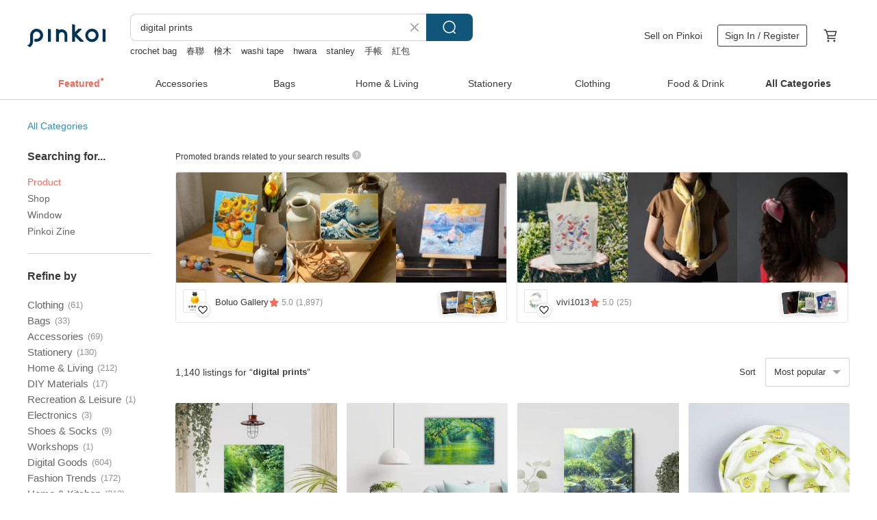

--- FILE ---
content_type: text/html; charset=utf-8
request_url: https://en.pinkoi.com/search?q=digital%20prints&ref_sec=related_keywords&ref_posn=11&ref_related_kw_type=auto&ref_created=1709628596&ref_entity=search_item_list&ref_entity_id=glass%20ring&ref_page=1&ref_pgsz=60&ref_pgsess=1709628596
body_size: 25251
content:

<!doctype html>

<html lang="en" class="web no-js s-not-login s-en webkit" xmlns:fb="http://ogp.me/ns/fb#">
<head prefix="og: http://ogp.me/ns# fb: http://ogp.me/ns/fb# ilovepinkoi: http://ogp.me/ns/fb/ilovepinkoi#">
    <meta charset="utf-8">

        <title>&#34;digital prints&#34; | digital prints | Pinkoi | Asia’s cross-border design marketplace</title>
    <meta name="keywords" content="digital prints">

        <meta name="description" content="The search for &amp;quot;digital prints&amp;quot; returned 1,140 results. Endless Mountains and Rivers - 80s 100% Tencel Square Scarf (Eco-friendly Digital Print)US$ 68.56 Mountain Shape Bag - Mesmerizing Collection - Handbag Tote Bag - Indigo Dye (Eco Digital Print)US$ 146.25 Gradient Blue - Hidden Zipper Maxi Skirt (Eco-Digital Print)US$ 146.25 Use keywords to find unique design gifts. Express your creativity, originality, and one-of-a-kindness. Buy something for a loved-one today.">

    <meta name="twitter:card" content="summary_large_image">

        <meta property="og:title" content="digital prints | Pinkoi">
        <meta property="og:description" content="The search for &amp;quot;digital prints&amp;quot; returned 1,140 results. Endless Mountains and Rivers - 80s 100% Tencel Square Scarf (Eco-friendly Digital Print)US$ 68.56 Mountain Shape Bag - Mesmerizing Collection - Handbag Tote Bag - Indigo Dye (Eco Digital Print)US$ 146.25 Gradient Blue - Hidden Zipper Maxi Skirt (Eco-Digital Print)US$ 146.25 Use keywords to find unique design gifts. Express your creativity, originality, and one-of-a-kindness. Buy something for a loved-one today.">
        <meta property="og:image" content="https://cdn01.pinkoi.com/product/Eiw4frXs/0/1/800x0.jpg">

    <meta property="og:type" content="product">
        <meta property="og:url" content="https://en.pinkoi.com/search?q=digital+prints&ref_sec=related_keywords&ref_posn=11&ref_related_kw_type=auto&ref_created=1709628596&ref_entity=search_item_list&ref_entity_id=glass+ring&ref_page=1&ref_pgsz=60&ref_pgsess=1709628596"><link rel="canonical" href="https://en.pinkoi.com/search?q=digital+prints"><link rel="next" href="https://en.pinkoi.com/search?q=digital+prints&page=2">

    <link rel="alternate" href="android-app://com.pinkoi/http/en.pinkoi.com/search?q=digital+prints">

        <script type="application/ld+json">{"@context": "http://schema.org", "@type": "BreadcrumbList", "itemListElement": [{"@type": "ListItem", "position": 1, "item": {"@id": "https://en.pinkoi.com", "name": "Pinkoi"}}, {"@type": "ListItem", "position": 2, "item": {"@id": "https://en.pinkoi.com/search", "name": "Search"}}, {"@type": "ListItem", "position": 3, "item": {"@id": "https://en.pinkoi.com/search?q=digital+prints", "name": "digital prints"}}]}</script>

        <script type="application/ld+json">{"@context": "http://schema.org", "@type": "Product", "productID": "Eiw4frXs", "sku": "Eiw4frXs", "name": "Endless Mountains and Rivers - 80s 100% Tencel Square Scarf (Eco-friendly Digital Print)", "description": "Endless Mountains and Rivers - 80s 100  Tencel Square Scarf  Eco-friendly Digital Print \nThe designer's studio is on the 25th floor  offering a view of half of Taipei embraced by rolling mountains  Witnessing the clouds gather is a frequent  cherished moment  This deep connection to the mountains imbues the designer's landscapes with a sense of yearning  an ethereal tranquility  Even those in the city can find themselves drawn in by this depiction of endless mountains and rivers", "image": ["https://cdn01.pinkoi.com/product/Eiw4frXs/0/1/500x0.jpg"], "brand": {"@type": "Brand", "name": "zhimou"}, "offers": {"@type": "Offer", "priceCurrency": "USD", "price": 68.56, "availability": "http://schema.org/InStock", "priceValidUntil": "2026-07-22", "itemCondition": "http://schema.org/NewCondition", "url": "https://en.pinkoi.com/product/Eiw4frXs", "seller": {"@type": "Organization", "name": "zhimou", "url": "https://en.pinkoi.com/store/zhimou"}, "hasMerchantReturnPolicy": [{"@type": "MerchantReturnPolicy", "returnPolicyCategory": "https://schema.org/MerchantReturnFiniteReturnWindow", "merchantReturnDays": 7, "returnMethod": "https://schema.org/ReturnByMail", "returnFees": "https://schema.org/FreeReturn", "applicableCountry": ["TW", "HK", "MO", "TH", "JP", "CN", "US", "SG", "CA"]}]}, "aggregateRating": {"@type": "AggregateRating", "ratingValue": 5.0, "reviewCount": 14}}</script><script type="application/ld+json">{"@context": "http://schema.org", "@type": "Product", "productID": "bBJvG9AX", "sku": "bBJvG9AX", "name": "Mountain Shape Bag - Mesmerizing Collection - Handbag Tote Bag - Indigo Dye (Eco Digital Print)", "description": "Mountain Shape Bag - Mesmerizing Collection - Indigo Dye  Eco Digital Print \nWoven between the ethereal and the sharp  a geometric illusion of blue and white  real and imagined  sways the heart like shimmering waves", "image": ["https://cdn01.pinkoi.com/product/bBJvG9AX/0/3/500x0.jpg"], "brand": {"@type": "Brand", "name": "zhimou"}, "offers": {"@type": "Offer", "priceCurrency": "USD", "price": 146.25, "availability": "http://schema.org/InStock", "priceValidUntil": "2026-07-22", "itemCondition": "http://schema.org/NewCondition", "url": "https://en.pinkoi.com/product/bBJvG9AX", "seller": {"@type": "Organization", "name": "zhimou", "url": "https://en.pinkoi.com/store/zhimou"}, "hasMerchantReturnPolicy": [{"@type": "MerchantReturnPolicy", "returnPolicyCategory": "https://schema.org/MerchantReturnFiniteReturnWindow", "merchantReturnDays": 7, "returnMethod": "https://schema.org/ReturnByMail", "returnFees": "https://schema.org/FreeReturn", "applicableCountry": ["TW", "HK", "MO", "TH", "JP", "CN", "US", "SG", "CA"]}]}, "aggregateRating": {"@type": "AggregateRating", "ratingValue": 5.0, "reviewCount": 14}}</script><script type="application/ld+json">{"@context": "http://schema.org", "@type": "Product", "productID": "VgWTKxDF", "sku": "VgWTKxDF", "name": "Gradient Blue - Hidden Zipper Maxi Skirt (Eco-Digital Print)", "description": "Gradient Blue - Hidden Zipper Maxi Skirt  Eco-Digital Print   \nSimple  wide pleats create a play of light and shadow as the fabric moves  lending an artistic aura to this piece \n\nThe waistband is specially designed in a darker shade to create a more slimming effect \nSide zipper  with two deep and well-fitting pockets \nA flat front and elasticated back waistband blend sophistication with practicality", "image": ["https://cdn01.pinkoi.com/product/VgWTKxDF/0/1/500x0.jpg"], "brand": {"@type": "Brand", "name": "zhimou"}, "offers": {"@type": "Offer", "priceCurrency": "USD", "price": 146.25, "availability": "http://schema.org/InStock", "priceValidUntil": "2026-07-22", "itemCondition": "http://schema.org/NewCondition", "url": "https://en.pinkoi.com/product/VgWTKxDF", "seller": {"@type": "Organization", "name": "zhimou", "url": "https://en.pinkoi.com/store/zhimou"}, "hasMerchantReturnPolicy": [{"@type": "MerchantReturnPolicy", "returnPolicyCategory": "https://schema.org/MerchantReturnFiniteReturnWindow", "merchantReturnDays": 7, "returnMethod": "https://schema.org/ReturnByMail", "returnFees": "https://schema.org/FreeReturn", "applicableCountry": ["TW", "HK", "MO", "TH", "JP", "CN", "US", "SG", "CA"]}]}, "aggregateRating": {"@type": "AggregateRating", "ratingValue": 5.0, "reviewCount": 14}}</script><script type="application/ld+json">{"@context": "http://schema.org", "@type": "Product", "productID": "F8TuK37M", "sku": "F8TuK37M", "name": "Sample Sale / Digital Print Patchwork Shirt - Khaki", "description": "Sample Sale   Digital Print Patchwork Shirt - Khaki", "image": ["https://cdn02.pinkoi.com/product/F8TuK37M/0/1/500x0.jpg"], "brand": {"@type": "Brand", "name": "unius"}, "offers": {"@type": "Offer", "priceCurrency": "USD", "price": 44.79, "availability": "http://schema.org/InStock", "priceValidUntil": "2026-07-22", "itemCondition": "http://schema.org/NewCondition", "url": "https://en.pinkoi.com/product/F8TuK37M", "seller": {"@type": "Organization", "name": "unius", "url": "https://en.pinkoi.com/store/hengbag"}, "hasMerchantReturnPolicy": [{"@type": "MerchantReturnPolicy", "returnPolicyCategory": "https://schema.org/MerchantReturnFiniteReturnWindow", "merchantReturnDays": 7, "returnMethod": "https://schema.org/ReturnByMail", "returnFees": "https://schema.org/FreeReturn", "applicableCountry": ["TW", "HK", "MO", "TH", "JP", "CN", "US", "SG", "CA"]}]}, "aggregateRating": {"@type": "AggregateRating", "ratingValue": 4.9, "reviewCount": 136}}</script><script type="application/ld+json">{"@context": "http://schema.org", "@type": "Product", "productID": "eG8iADMU", "sku": "eG8iADMU", "name": "The rising sun - Chen Wuxi art giclee digital print decorative painting frameless painting living room hanging painting", "description": "One day's plan lies in spring  The sun rises from the top of the mountain and shines brightly \nOn the hills and trees \nThe atmosphere is full of hope and vitality  and the colors are also beating on the screen \nDo you also feel the enthusiasm and vitality \n Limited edition prints will be accompanied by a certificate of purchase \n Shipment takes 8 working days after ordering  excluding holidays", "image": ["https://cdn02.pinkoi.com/product/eG8iADMU/0/1/500x0.jpg"], "brand": {"@type": "Brand", "name": "Art,set go Shop"}, "offers": {"@type": "Offer", "priceCurrency": "USD", "price": 106.49, "availability": "http://schema.org/InStock", "priceValidUntil": "2026-07-22", "itemCondition": "http://schema.org/NewCondition", "url": "https://en.pinkoi.com/product/eG8iADMU", "seller": {"@type": "Organization", "name": "Art,set go Shop", "url": "https://en.pinkoi.com/store/artsetgo"}, "hasMerchantReturnPolicy": [{"@type": "MerchantReturnPolicy", "returnPolicyCategory": "https://schema.org/MerchantReturnFiniteReturnWindow", "merchantReturnDays": 7, "returnMethod": "https://schema.org/ReturnByMail", "returnFees": "https://schema.org/FreeReturn", "applicableCountry": ["TW", "HK", "MO", "TH", "JP", "CN", "US", "SG", "CA"]}]}, "aggregateRating": {"@type": "AggregateRating", "ratingValue": 5.0, "reviewCount": 61}}</script><script type="application/ld+json">{"@context": "http://schema.org", "@type": "Product", "productID": "MVE79Ug8", "sku": "MVE79Ug8", "name": "[Customized Gift] Lingyun\u2019s Ambition-Chen Wuxi Art Giclee Digital Printing", "description": "Use watercolor rendering techniques to paint the clouds on the mountains in a majestic way\nWhat a sight  The distant mountaintops are surrounded by clouds  making the view\nLines guide you to enjoy a broader view of the painting \n Limited edition prints will be accompanied by a certificate of purchase \n Shipment takes 8 working days after ordering  excluding holidays", "image": ["https://cdn01.pinkoi.com/product/MVE79Ug8/0/1/500x0.jpg"], "brand": {"@type": "Brand", "name": "Art,set go Shop"}, "offers": {"@type": "Offer", "priceCurrency": "USD", "price": 106.49, "availability": "http://schema.org/InStock", "priceValidUntil": "2026-07-22", "itemCondition": "http://schema.org/NewCondition", "url": "https://en.pinkoi.com/product/MVE79Ug8", "seller": {"@type": "Organization", "name": "Art,set go Shop", "url": "https://en.pinkoi.com/store/artsetgo"}, "hasMerchantReturnPolicy": [{"@type": "MerchantReturnPolicy", "returnPolicyCategory": "https://schema.org/MerchantReturnFiniteReturnWindow", "merchantReturnDays": 7, "returnMethod": "https://schema.org/ReturnByMail", "returnFees": "https://schema.org/FreeReturn", "applicableCountry": ["TW", "HK", "MO", "TH", "JP", "CN", "US", "SG", "CA"]}]}, "aggregateRating": {"@type": "AggregateRating", "ratingValue": 5.0, "reviewCount": 61}}</script><script type="application/ld+json">{"@context": "http://schema.org", "@type": "Product", "productID": "v7gJXV3w", "sku": "v7gJXV3w", "name": "\u3010 Wedding Day Paper \u3011 Thank You Cards, Invitation Printing, Poster Invitations, Small Batch Printing, Digital Invitations", "description": "Wedding Day Paper  Invitation Printing   Poster Invitations  Small Batch Invitations  Digital Invitations  Invitation Design  Weddings  Wedding Favors  Small Batch  Printing  Customization - Paper37", "image": ["https://cdn02.pinkoi.com/product/v7gJXV3w/0/1/500x0.jpg"], "brand": {"@type": "Brand", "name": "paper37"}, "offers": {"@type": "Offer", "priceCurrency": "USD", "price": 54.85, "availability": "http://schema.org/InStock", "priceValidUntil": "2026-07-22", "itemCondition": "http://schema.org/NewCondition", "url": "https://en.pinkoi.com/product/v7gJXV3w", "seller": {"@type": "Organization", "name": "paper37", "url": "https://en.pinkoi.com/store/paper37"}, "hasMerchantReturnPolicy": [{"@type": "MerchantReturnPolicy", "returnPolicyCategory": "https://schema.org/MerchantReturnFiniteReturnWindow", "merchantReturnDays": 7, "returnMethod": "https://schema.org/ReturnByMail", "returnFees": "https://schema.org/FreeReturn", "applicableCountry": ["TW", "HK", "MO", "TH", "JP", "CN", "US", "SG", "CA"]}]}, "aggregateRating": {"@type": "AggregateRating", "ratingValue": 5.0, "reviewCount": 50}}</script><script type="application/ld+json">{"@context": "http://schema.org", "@type": "Product", "productID": "3nr6uRMp", "sku": "3nr6uRMp", "name": "\u3010AI Digital Art Creation Course\u3011", "description": "This is a brand new AI digital art creation course  We will combine AI artificial intelligence in the creation of art  and how to use digital tools to express unique works of art  Turn a flat painting into a dynamic work of art  and experience a brand new AI digital art course together", "image": ["https://cdn01.pinkoi.com/product/3nr6uRMp/0/4/500x0.jpg"], "brand": {"@type": "Brand", "name": "lunacstudio"}, "offers": {"@type": "Offer", "priceCurrency": "USD", "price": 84.63, "availability": "http://schema.org/InStock", "priceValidUntil": "2026-07-22", "itemCondition": "http://schema.org/NewCondition", "url": "https://en.pinkoi.com/product/3nr6uRMp", "seller": {"@type": "Organization", "name": "lunacstudio", "url": "https://en.pinkoi.com/store/lunacstudio"}, "hasMerchantReturnPolicy": [{"@type": "MerchantReturnPolicy", "returnPolicyCategory": "https://schema.org/MerchantReturnFiniteReturnWindow", "merchantReturnDays": 7, "returnMethod": "https://schema.org/ReturnByMail", "returnFees": "https://schema.org/FreeReturn", "applicableCountry": ["TW", "HK", "MO", "TH", "JP", "CN", "US", "SG", "CA"]}]}, "aggregateRating": {"@type": "AggregateRating", "ratingValue": 5.0, "reviewCount": 36}}</script><script type="application/ld+json">{"@context": "http://schema.org", "@type": "Product", "productID": "hiULe6Eu", "sku": "hiULe6Eu", "name": "Sample Sale / Digital Print Patchwork Shirt - Pink Orange", "description": "Sample Sale   Digital Print Patchwork Shirt - Pink Orange", "image": ["https://cdn02.pinkoi.com/product/hiULe6Eu/0/2/500x0.jpg"], "brand": {"@type": "Brand", "name": "unius"}, "offers": {"@type": "Offer", "priceCurrency": "USD", "price": 44.79, "availability": "http://schema.org/InStock", "priceValidUntil": "2026-07-22", "itemCondition": "http://schema.org/NewCondition", "url": "https://en.pinkoi.com/product/hiULe6Eu", "seller": {"@type": "Organization", "name": "unius", "url": "https://en.pinkoi.com/store/hengbag"}, "hasMerchantReturnPolicy": [{"@type": "MerchantReturnPolicy", "returnPolicyCategory": "https://schema.org/MerchantReturnFiniteReturnWindow", "merchantReturnDays": 7, "returnMethod": "https://schema.org/ReturnByMail", "returnFees": "https://schema.org/FreeReturn", "applicableCountry": ["TW", "HK", "MO", "TH", "JP", "CN", "US", "SG", "CA"]}]}, "aggregateRating": {"@type": "AggregateRating", "ratingValue": 4.9, "reviewCount": 136}}</script><script type="application/ld+json">{"@context": "http://schema.org", "@type": "Product", "productID": "r4CL6cCG", "sku": "r4CL6cCG", "name": "Dalmation Digital Print Lightly Brushed Long-Sleeve T-Shirt - Semi-High Neck Relaxed Fit Long Tee", "description": "100  Cotton  Crafted from a lightly brushed double yarn fabric with a white ink digital print  Pre-washed and pre-shrunk to minimize shrinkage  ensuring a comfortable and soft feel  We recommend washing inside out in cold water by hand  and laying flat to dry  Avoid hanging to dry  Wash dark and light colors separately  Do not soak for extended periods or expose to direct sunlight  Slight color variations may occur due to post-production photo editing and monitor differences", "image": ["https://cdn02.pinkoi.com/product/r4CL6cCG/0/1/500x0.jpg"], "brand": {"@type": "Brand", "name": "todaynowind"}, "offers": {"@type": "Offer", "priceCurrency": "USD", "price": 36.80, "availability": "http://schema.org/InStock", "priceValidUntil": "2026-07-22", "itemCondition": "http://schema.org/NewCondition", "url": "https://en.pinkoi.com/product/r4CL6cCG", "seller": {"@type": "Organization", "name": "todaynowind", "url": "https://en.pinkoi.com/store/todaynowind"}, "hasMerchantReturnPolicy": [{"@type": "MerchantReturnPolicy", "returnPolicyCategory": "https://schema.org/MerchantReturnFiniteReturnWindow", "merchantReturnDays": 7, "returnMethod": "https://schema.org/ReturnByMail", "returnFees": "https://schema.org/FreeReturn", "applicableCountry": ["TW", "HK", "MO", "TH", "JP", "CN", "US", "SG", "CA"]}]}, "aggregateRating": {"@type": "AggregateRating", "ratingValue": 4.9, "reviewCount": 317}}</script><script type="application/ld+json">{"@context": "http://schema.org", "@type": "Product", "productID": "4DdhcDjc", "sku": "4DdhcDjc", "name": "Rice Rain - Neck Warmer (Eco-friendly Digital Print)", "description": "Rice Rain - Neck Warmer  Eco-friendly Digital Print \nThe designer  born in the fertile Chiayi-Tainan Plain  a region known as the  rice granary  holds deep affection and rich memories associated with rice cultivation \nFrom the tender seedling stage  the vast blue sky is reflected in the paddy fields  creating a vibrant blue-green hue  As the rice grows denser and stronger  shades of green emerge  lush and verdant like a carpet  Then  when the grains begin to ripen  the fields transform into a sea of golden yellow", "image": ["https://cdn01.pinkoi.com/product/4DdhcDjc/0/1/500x0.jpg"], "brand": {"@type": "Brand", "name": "zhimou"}, "offers": {"@type": "Offer", "priceCurrency": "USD", "price": 36.57, "availability": "http://schema.org/InStock", "priceValidUntil": "2026-07-22", "itemCondition": "http://schema.org/NewCondition", "url": "https://en.pinkoi.com/product/4DdhcDjc", "seller": {"@type": "Organization", "name": "zhimou", "url": "https://en.pinkoi.com/store/zhimou"}, "hasMerchantReturnPolicy": [{"@type": "MerchantReturnPolicy", "returnPolicyCategory": "https://schema.org/MerchantReturnFiniteReturnWindow", "merchantReturnDays": 7, "returnMethod": "https://schema.org/ReturnByMail", "returnFees": "https://schema.org/FreeReturn", "applicableCountry": ["TW", "HK", "MO", "TH", "JP", "CN", "US", "SG", "CA"]}]}, "aggregateRating": {"@type": "AggregateRating", "ratingValue": 5.0, "reviewCount": 14}}</script><script type="application/ld+json">{"@context": "http://schema.org", "@type": "Product", "productID": "kSayzU7K", "sku": "kSayzU7K", "name": "Drift - 80s 100% Tencel Scarf (Eco-Digital Print)", "description": "Drift - 80s 100  Tencel Scarf  Eco-Digital Print \nThe wet-felting artist captures the moment the wool is laid out  for its beauty  and because it is irreversible \nMuch like each fleeting moment of drifting through time  cherishing it is all we can do", "image": ["https://cdn02.pinkoi.com/product/kSayzU7K/0/1/500x0.jpg"], "brand": {"@type": "Brand", "name": "zhimou"}, "offers": {"@type": "Offer", "priceCurrency": "USD", "price": 68.56, "availability": "http://schema.org/InStock", "priceValidUntil": "2026-07-22", "itemCondition": "http://schema.org/NewCondition", "url": "https://en.pinkoi.com/product/kSayzU7K", "seller": {"@type": "Organization", "name": "zhimou", "url": "https://en.pinkoi.com/store/zhimou"}, "hasMerchantReturnPolicy": [{"@type": "MerchantReturnPolicy", "returnPolicyCategory": "https://schema.org/MerchantReturnFiniteReturnWindow", "merchantReturnDays": 7, "returnMethod": "https://schema.org/ReturnByMail", "returnFees": "https://schema.org/FreeReturn", "applicableCountry": ["TW", "HK", "MO", "TH", "JP", "CN", "US", "SG", "CA"]}]}, "aggregateRating": {"@type": "AggregateRating", "ratingValue": 5.0, "reviewCount": 14}}</script><script type="application/ld+json">{"@context": "http://schema.org", "@type": "Product", "productID": "4j9gH4sk", "sku": "4j9gH4sk", "name": "Italian Imported Double-Sided Snap Button Scarf Shawl Black and White Digital Dragon Tweed Pure Cotton with Edging", "description": "Italian Imported Black and White Digital Dragon Tweed 100  Cotton with Edging", "image": ["https://cdn02.pinkoi.com/product/4j9gH4sk/0/1/500x0.jpg"], "brand": {"@type": "Brand", "name": "Time Ship"}, "offers": {"@type": "Offer", "priceCurrency": "USD", "price": 33.88, "availability": "http://schema.org/InStock", "priceValidUntil": "2026-07-22", "itemCondition": "http://schema.org/NewCondition", "url": "https://en.pinkoi.com/product/4j9gH4sk", "seller": {"@type": "Organization", "name": "Time Ship", "url": "https://en.pinkoi.com/store/shizhou"}, "hasMerchantReturnPolicy": [{"@type": "MerchantReturnPolicy", "returnPolicyCategory": "https://schema.org/MerchantReturnFiniteReturnWindow", "merchantReturnDays": 7, "returnMethod": "https://schema.org/ReturnByMail", "returnFees": "https://schema.org/FreeReturn", "applicableCountry": ["TW", "HK", "MO", "TH", "JP", "CN", "US", "SG", "CA"]}]}, "aggregateRating": {"@type": "AggregateRating", "ratingValue": 4.8, "reviewCount": 492}}</script><script type="application/ld+json">{"@context": "http://schema.org", "@type": "Product", "productID": "RnvCxeru", "sku": "RnvCxeru", "name": "Mountain Shape Bag - Marble Pattern - Handbag Tote Bag - Indigo Dye (Eco-friendly Digital Printing)", "description": "Mountain Shape Bag - Marble Pattern - Indigo Dye  Eco-friendly Digital Printing \nAmidst pure white  a vibrant marble pattern explodes \nmeeting a vast expanse of indigo blue \na display of personality within a calm demeanor", "image": ["https://cdn01.pinkoi.com/product/RnvCxeru/0/3/500x0.jpg"], "brand": {"@type": "Brand", "name": "zhimou"}, "offers": {"@type": "Offer", "priceCurrency": "USD", "price": 146.25, "availability": "http://schema.org/InStock", "priceValidUntil": "2026-07-22", "itemCondition": "http://schema.org/NewCondition", "url": "https://en.pinkoi.com/product/RnvCxeru", "seller": {"@type": "Organization", "name": "zhimou", "url": "https://en.pinkoi.com/store/zhimou"}, "hasMerchantReturnPolicy": [{"@type": "MerchantReturnPolicy", "returnPolicyCategory": "https://schema.org/MerchantReturnFiniteReturnWindow", "merchantReturnDays": 7, "returnMethod": "https://schema.org/ReturnByMail", "returnFees": "https://schema.org/FreeReturn", "applicableCountry": ["TW", "HK", "MO", "TH", "JP", "CN", "US", "SG", "CA"]}]}, "aggregateRating": {"@type": "AggregateRating", "ratingValue": 5.0, "reviewCount": 14}}</script><script type="application/ld+json">{"@context": "http://schema.org", "@type": "Product", "productID": "49VtKrmH", "sku": "49VtKrmH", "name": "Plaid Digital Print Relaxed Fit T-Shirt Green Cotton Short Sleeve Tee", "description": "100  COTTON  270gsm 26-count double yarn plain weave fabric  featuring white ink digital printing  Pre-shrunk through a washing process to minimize shrinkage  ensuring a comfortable and soft feel  We recommend washing inside out with cold water by hand  and drying flat  Avoid hanging to dry  Please wash dark and light colors separately  and refrain from prolonged soaking or sun exposure  Color variations may occur due to post-production photo editing and monitor differences", "image": ["https://cdn01.pinkoi.com/product/49VtKrmH/0/1/500x0.jpg"], "brand": {"@type": "Brand", "name": "todaynowind"}, "offers": {"@type": "Offer", "priceCurrency": "USD", "price": 30.96, "availability": "http://schema.org/InStock", "priceValidUntil": "2026-07-22", "itemCondition": "http://schema.org/NewCondition", "url": "https://en.pinkoi.com/product/49VtKrmH", "seller": {"@type": "Organization", "name": "todaynowind", "url": "https://en.pinkoi.com/store/todaynowind"}, "hasMerchantReturnPolicy": [{"@type": "MerchantReturnPolicy", "returnPolicyCategory": "https://schema.org/MerchantReturnFiniteReturnWindow", "merchantReturnDays": 7, "returnMethod": "https://schema.org/ReturnByMail", "returnFees": "https://schema.org/FreeReturn", "applicableCountry": ["TW", "HK", "MO", "TH", "JP", "CN", "US", "SG", "CA"]}]}, "aggregateRating": {"@type": "AggregateRating", "ratingValue": 4.9, "reviewCount": 317}}</script><script type="application/ld+json">{"@context": "http://schema.org", "@type": "Product", "productID": "5p8w7trn", "sku": "5p8w7trn", "name": "Continuous flow-Zhuoshui Stream-Chen Wuxi art giclee digital prints", "description": "This landscape painting of Zhuoshui River is rich and dynamic  Through the sunlight  the diffuse light mist  and the continuous flowing water  it presents an atmosphere of endless flow  The egret on the right adds to the vividness and vitality of the painting  The entire painting uses green and blue tones to create a mind-opening feeling that is worth savoring and displaying in your space", "image": ["https://cdn01.pinkoi.com/product/5p8w7trn/0/2/500x0.jpg"], "brand": {"@type": "Brand", "name": "Art,set go Shop"}, "offers": {"@type": "Offer", "priceCurrency": "USD", "price": 106.49, "availability": "http://schema.org/InStock", "priceValidUntil": "2026-07-22", "itemCondition": "http://schema.org/NewCondition", "url": "https://en.pinkoi.com/product/5p8w7trn", "seller": {"@type": "Organization", "name": "Art,set go Shop", "url": "https://en.pinkoi.com/store/artsetgo"}, "hasMerchantReturnPolicy": [{"@type": "MerchantReturnPolicy", "returnPolicyCategory": "https://schema.org/MerchantReturnFiniteReturnWindow", "merchantReturnDays": 7, "returnMethod": "https://schema.org/ReturnByMail", "returnFees": "https://schema.org/FreeReturn", "applicableCountry": ["TW", "HK", "MO", "TH", "JP", "CN", "US", "SG", "CA"]}]}, "aggregateRating": {"@type": "AggregateRating", "ratingValue": 5.0, "reviewCount": 61}}</script><script type="application/ld+json">{"@context": "http://schema.org", "@type": "Product", "productID": "yNdffRMX", "sku": "yNdffRMX", "name": "Dalmatian Crayon Drawing Digital Direct Print Short Sleeve T-Shirt Xinjiang Long-Staple Cotton TEE", "description": "100  COTTON  Crafted from 255g Xinjiang long-staple cotton  featuring direct-to-garment digital printing with white ink  Pre-shrunk through a washing process to minimize shrinkage  ensuring a soft and comfortable feel  Washing instructions  We recommend turning the garment inside out  hand washing in cold water  and laying flat to dry  Avoid hanging to dry  Wash dark and light colors separately  Do not soak for extended periods or expose to direct sunlight  Please note that color variations may occur due to post-production photo editing and color grading", "image": ["https://cdn01.pinkoi.com/product/yNdffRMX/0/1/500x0.jpg"], "brand": {"@type": "Brand", "name": "todaynowind"}, "offers": {"@type": "Offer", "priceCurrency": "USD", "price": 30.96, "availability": "http://schema.org/InStock", "priceValidUntil": "2026-07-22", "itemCondition": "http://schema.org/NewCondition", "url": "https://en.pinkoi.com/product/yNdffRMX", "seller": {"@type": "Organization", "name": "todaynowind", "url": "https://en.pinkoi.com/store/todaynowind"}, "hasMerchantReturnPolicy": [{"@type": "MerchantReturnPolicy", "returnPolicyCategory": "https://schema.org/MerchantReturnFiniteReturnWindow", "merchantReturnDays": 7, "returnMethod": "https://schema.org/ReturnByMail", "returnFees": "https://schema.org/FreeReturn", "applicableCountry": ["TW", "HK", "MO", "TH", "JP", "CN", "US", "SG", "CA"]}]}, "aggregateRating": {"@type": "AggregateRating", "ratingValue": 4.9, "reviewCount": 317}}</script><script type="application/ld+json">{"@context": "http://schema.org", "@type": "Product", "productID": "CCkxHsDa", "sku": "CCkxHsDa", "name": "Mesmerizing - Versatile Vest Overlay (Eco-Digital Print)", "description": "Mesmerizing - Versatile Vest Overlay  Eco-Digital Print   \nThe distinct blue and white mountain-shaped pleats exude a bold  decisive style  Each 90-degree turn is a testament to thoughtful craftsmanship  meticulously hand-stitched by the designer into an original creation", "image": ["https://cdn01.pinkoi.com/product/CCkxHsDa/0/1/500x0.jpg"], "brand": {"@type": "Brand", "name": "zhimou"}, "offers": {"@type": "Offer", "priceCurrency": "USD", "price": 146.25, "availability": "http://schema.org/InStock", "priceValidUntil": "2026-07-22", "itemCondition": "http://schema.org/NewCondition", "url": "https://en.pinkoi.com/product/CCkxHsDa", "seller": {"@type": "Organization", "name": "zhimou", "url": "https://en.pinkoi.com/store/zhimou"}, "hasMerchantReturnPolicy": [{"@type": "MerchantReturnPolicy", "returnPolicyCategory": "https://schema.org/MerchantReturnFiniteReturnWindow", "merchantReturnDays": 7, "returnMethod": "https://schema.org/ReturnByMail", "returnFees": "https://schema.org/FreeReturn", "applicableCountry": ["TW", "HK", "MO", "TH", "JP", "CN", "US", "SG", "CA"]}]}, "aggregateRating": {"@type": "AggregateRating", "ratingValue": 5.0, "reviewCount": 14}}</script><script type="application/ld+json">{"@context": "http://schema.org", "@type": "Product", "productID": "SjK4EXeQ", "sku": "SjK4EXeQ", "name": "Handcrafted in Taiwan | Canvas Square Coin Pouch | Digital Sublimation Print | Amis Che-lun-qie (Wheel Eggplant)", "description": "The Amis people's foraging culture emphasizes  taking from nature with moderation  This compact pouch embodies this spirit  it's not about excess  but about having just enough  where each item finds its place", "image": ["https://cdn02.pinkoi.com/product/SjK4EXeQ/0/1/500x0.jpg"], "brand": {"@type": "Brand", "name": "taluma-design"}, "offers": {"@type": "Offer", "priceCurrency": "USD", "price": 17.83, "availability": "http://schema.org/InStock", "priceValidUntil": "2026-07-22", "itemCondition": "http://schema.org/NewCondition", "url": "https://en.pinkoi.com/product/SjK4EXeQ", "seller": {"@type": "Organization", "name": "taluma-design", "url": "https://en.pinkoi.com/store/taluma-design"}, "hasMerchantReturnPolicy": [{"@type": "MerchantReturnPolicy", "returnPolicyCategory": "https://schema.org/MerchantReturnFiniteReturnWindow", "merchantReturnDays": 7, "returnMethod": "https://schema.org/ReturnByMail", "returnFees": "https://schema.org/FreeReturn", "applicableCountry": ["TW", "HK", "MO", "TH", "JP", "CN", "US", "SG", "CA"]}]}, "aggregateRating": {}}</script><script type="application/ld+json">{"@context": "http://schema.org", "@type": "Product", "productID": "UWwW4pbX", "sku": "UWwW4pbX", "name": "\u3010Custom Portrait Illustration Wedding Invitation Design\u3011Digital Files | Printing Services Available | Includes Limited Edition Frame", "description": "Custom Portrait Illustration Wedding Invitation Design Package\nNT 3500  Excluding Printing \n\nIncludes \n  Size  13x18cm\n  Single-sided  double-design layout\n  Custom illustration of the couple\n  Final print-ready files provided\n  Follow us on Instagram to receive an additional complimentary phone wallpaper and vintage frame", "image": ["https://cdn01.pinkoi.com/product/UWwW4pbX/0/500x0.jpg"], "brand": {"@type": "Brand", "name": "JennieDraw"}, "offers": {"@type": "Offer", "priceCurrency": "USD", "price": 159.96, "availability": "http://schema.org/InStock", "priceValidUntil": "2026-07-22", "itemCondition": "http://schema.org/NewCondition", "url": "https://en.pinkoi.com/product/UWwW4pbX", "seller": {"@type": "Organization", "name": "JennieDraw", "url": "https://en.pinkoi.com/store/parklife"}, "hasMerchantReturnPolicy": [{"@type": "MerchantReturnPolicy", "returnPolicyCategory": "https://schema.org/MerchantReturnFiniteReturnWindow", "merchantReturnDays": 7, "returnMethod": "https://schema.org/ReturnByMail", "returnFees": "https://schema.org/FreeReturn", "applicableCountry": ["TW", "HK", "MO", "TH", "JP", "CN", "US", "SG", "CA"]}]}, "aggregateRating": {"@type": "AggregateRating", "ratingValue": 5.0, "reviewCount": 441}}</script><script type="application/ld+json">{"@context": "http://schema.org", "@type": "Product", "productID": "Durck7gx", "sku": "Durck7gx", "name": "Vent Back Lens Cloth Shirt - White", "description": "An asymmetrical  collarless shirt featuring an integrated lens cloth  The irregular hemline adds a distinctive silhouette and enhances styling versatility \nThe right chest utilizes digital printing  subtly embedding this season's parallel universe chemical equations within a striped design for a nuanced effect \nA vent at the back hem allows for layered styling  making this a highly functional piece for showcasing inner garments", "image": ["https://cdn01.pinkoi.com/product/Durck7gx/0/1/500x0.jpg"], "brand": {"@type": "Brand", "name": "WEAVISM"}, "offers": {"@type": "Offer", "priceCurrency": "USD", "price": 149.73, "availability": "http://schema.org/InStock", "priceValidUntil": "2026-07-22", "itemCondition": "http://schema.org/NewCondition", "url": "https://en.pinkoi.com/product/Durck7gx", "seller": {"@type": "Organization", "name": "WEAVISM", "url": "https://en.pinkoi.com/store/weavism"}, "hasMerchantReturnPolicy": [{"@type": "MerchantReturnPolicy", "returnPolicyCategory": "https://schema.org/MerchantReturnFiniteReturnWindow", "merchantReturnDays": 7, "returnMethod": "https://schema.org/ReturnByMail", "returnFees": "https://schema.org/FreeReturn", "applicableCountry": ["TW", "HK", "MO", "TH", "JP", "CN", "US", "SG", "CA"]}]}, "aggregateRating": {"@type": "AggregateRating", "ratingValue": 4.9, "reviewCount": 775}}</script><script type="application/ld+json">{"@context": "http://schema.org", "@type": "Product", "productID": "LnargvqB", "sku": "LnargvqB", "name": "Taiwan Handmade Canvas Tote Bag, Handheld or Shoulder Carry, Digital Sublimation Print, Longkui Pattern", "description": "Known as  Tatukem  in the Amis language  longkui has been a familiar wild vegetable for the indigenous people since childhood  TALUMA reinterprets the floral and leaf motifs of longkui with Bauhaus geometric style  transforming this everyday staple of the tribe into a cultural symbol for urban life", "image": ["https://cdn01.pinkoi.com/product/LnargvqB/0/1/500x0.jpg"], "brand": {"@type": "Brand", "name": "taluma-design"}, "offers": {"@type": "Offer", "priceCurrency": "USD", "price": 25.14, "availability": "http://schema.org/InStock", "priceValidUntil": "2026-07-22", "itemCondition": "http://schema.org/NewCondition", "url": "https://en.pinkoi.com/product/LnargvqB", "seller": {"@type": "Organization", "name": "taluma-design", "url": "https://en.pinkoi.com/store/taluma-design"}, "hasMerchantReturnPolicy": [{"@type": "MerchantReturnPolicy", "returnPolicyCategory": "https://schema.org/MerchantReturnFiniteReturnWindow", "merchantReturnDays": 7, "returnMethod": "https://schema.org/ReturnByMail", "returnFees": "https://schema.org/FreeReturn", "applicableCountry": ["TW", "HK", "MO", "TH", "JP", "CN", "US", "SG", "CA"]}]}, "aggregateRating": {}}</script><script type="application/ld+json">{"@context": "http://schema.org", "@type": "Product", "productID": "xr8cczVn", "sku": "xr8cczVn", "name": "Limited Clearance Special / Suede Pocket Printed Shirt", "description": "Coral pink suede pocket shirt with petal print", "image": ["https://cdn01.pinkoi.com/product/xr8cczVn/0/500x0.jpg"], "brand": {"@type": "Brand", "name": "unius"}, "offers": {"@type": "Offer", "priceCurrency": "USD", "price": 21.39, "availability": "http://schema.org/InStock", "priceValidUntil": "2026-07-22", "itemCondition": "http://schema.org/NewCondition", "url": "https://en.pinkoi.com/product/xr8cczVn", "seller": {"@type": "Organization", "name": "unius", "url": "https://en.pinkoi.com/store/hengbag"}, "hasMerchantReturnPolicy": [{"@type": "MerchantReturnPolicy", "returnPolicyCategory": "https://schema.org/MerchantReturnFiniteReturnWindow", "merchantReturnDays": 7, "returnMethod": "https://schema.org/ReturnByMail", "returnFees": "https://schema.org/FreeReturn", "applicableCountry": ["TW", "HK", "MO", "TH", "JP", "CN", "US", "SG", "CA"]}]}, "aggregateRating": {"@type": "AggregateRating", "ratingValue": 4.9, "reviewCount": 136}}</script><script type="application/ld+json">{"@context": "http://schema.org", "@type": "Product", "productID": "hzWXzeEV", "sku": "hzWXzeEV", "name": "Rock Face Brown - Neck Warmer (Eco-Digital Print)", "description": "Rock Face - Neck Warmer  Eco-Digital Print \nTaiwan is blessed with unique geology  offering diverse landscapes across its compact landmass  The designer  often marveling at the richness of Taiwan's mountainous terrain during her travels  views the rugged cliffs as nature's most exquisite artistry  She has thus dyed her favorite natural earth tones  embodying depth and breadth  to capture the essence of Formosa's rock faces", "image": ["https://cdn01.pinkoi.com/product/hzWXzeEV/0/1/500x0.jpg"], "brand": {"@type": "Brand", "name": "zhimou"}, "offers": {"@type": "Offer", "priceCurrency": "USD", "price": 36.57, "availability": "http://schema.org/InStock", "priceValidUntil": "2026-07-22", "itemCondition": "http://schema.org/NewCondition", "url": "https://en.pinkoi.com/product/hzWXzeEV", "seller": {"@type": "Organization", "name": "zhimou", "url": "https://en.pinkoi.com/store/zhimou"}, "hasMerchantReturnPolicy": [{"@type": "MerchantReturnPolicy", "returnPolicyCategory": "https://schema.org/MerchantReturnFiniteReturnWindow", "merchantReturnDays": 7, "returnMethod": "https://schema.org/ReturnByMail", "returnFees": "https://schema.org/FreeReturn", "applicableCountry": ["TW", "HK", "MO", "TH", "JP", "CN", "US", "SG", "CA"]}]}, "aggregateRating": {"@type": "AggregateRating", "ratingValue": 5.0, "reviewCount": 14}}</script><script type="application/ld+json">{"@context": "http://schema.org", "@type": "Product", "productID": "mkPduVJV", "sku": "mkPduVJV", "name": "Limited Clearance Special / Orchid Print Trousers", "description": "Elegant straight-leg slim-fit trousers in a sophisticated grey-blue with a graceful orchid print", "image": ["https://cdn01.pinkoi.com/product/mkPduVJV/0/500x0.jpg"], "brand": {"@type": "Brand", "name": "unius"}, "offers": {"@type": "Offer", "priceCurrency": "USD", "price": 19.57, "availability": "http://schema.org/InStock", "priceValidUntil": "2026-07-22", "itemCondition": "http://schema.org/NewCondition", "url": "https://en.pinkoi.com/product/mkPduVJV", "seller": {"@type": "Organization", "name": "unius", "url": "https://en.pinkoi.com/store/hengbag"}, "hasMerchantReturnPolicy": [{"@type": "MerchantReturnPolicy", "returnPolicyCategory": "https://schema.org/MerchantReturnFiniteReturnWindow", "merchantReturnDays": 7, "returnMethod": "https://schema.org/ReturnByMail", "returnFees": "https://schema.org/FreeReturn", "applicableCountry": ["TW", "HK", "MO", "TH", "JP", "CN", "US", "SG", "CA"]}]}, "aggregateRating": {"@type": "AggregateRating", "ratingValue": 4.9, "reviewCount": 136}}</script><script type="application/ld+json">{"@context": "http://schema.org", "@type": "Product", "productID": "FSkM2Rrc", "sku": "FSkM2Rrc", "name": "Cloud \u0026 Haze - 80 Count 100% Tencel Square Scarf (Eco-Digital Print)", "description": "Cloud   Haze - 80 Count 100  Tencel Square Scarf  Eco-Digital Print   \nFrom a 25th-floor studio  the designers at Zhimu are accompanied by the clouds as they work  As sunset approaches or the weather shifts  the view outside the window transforms into a series of unparalleled  beautiful scenes \nThrough unique techniques  the designer has achieved an oil-painting-like layered effect in the dyeing process  capturing the beauty of the sky onto the fabric", "image": ["https://cdn01.pinkoi.com/product/FSkM2Rrc/0/1/500x0.jpg"], "brand": {"@type": "Brand", "name": "zhimou"}, "offers": {"@type": "Offer", "priceCurrency": "USD", "price": 68.56, "availability": "http://schema.org/InStock", "priceValidUntil": "2026-07-22", "itemCondition": "http://schema.org/NewCondition", "url": "https://en.pinkoi.com/product/FSkM2Rrc", "seller": {"@type": "Organization", "name": "zhimou", "url": "https://en.pinkoi.com/store/zhimou"}, "hasMerchantReturnPolicy": [{"@type": "MerchantReturnPolicy", "returnPolicyCategory": "https://schema.org/MerchantReturnFiniteReturnWindow", "merchantReturnDays": 7, "returnMethod": "https://schema.org/ReturnByMail", "returnFees": "https://schema.org/FreeReturn", "applicableCountry": ["TW", "HK", "MO", "TH", "JP", "CN", "US", "SG", "CA"]}]}, "aggregateRating": {"@type": "AggregateRating", "ratingValue": 5.0, "reviewCount": 14}}</script><script type="application/ld+json">{"@context": "http://schema.org", "@type": "Product", "productID": "iBQx3CzG", "sku": "iBQx3CzG", "name": "Taiwan Handmade Canvas Square Coin Pouch with Digital Sublimation Printing of Amis Solanum Nigrum Pattern", "description": "This small pouch is like a seed from the earth  carrying with it the cultural memories of the Amis people  TALUMA believes that cultural heritage can be light  everyday  and within reach", "image": ["https://cdn01.pinkoi.com/product/iBQx3CzG/0/1/500x0.jpg"], "brand": {"@type": "Brand", "name": "taluma-design"}, "offers": {"@type": "Offer", "priceCurrency": "USD", "price": 17.83, "availability": "http://schema.org/InStock", "priceValidUntil": "2026-07-22", "itemCondition": "http://schema.org/NewCondition", "url": "https://en.pinkoi.com/product/iBQx3CzG", "seller": {"@type": "Organization", "name": "taluma-design", "url": "https://en.pinkoi.com/store/taluma-design"}, "hasMerchantReturnPolicy": [{"@type": "MerchantReturnPolicy", "returnPolicyCategory": "https://schema.org/MerchantReturnFiniteReturnWindow", "merchantReturnDays": 7, "returnMethod": "https://schema.org/ReturnByMail", "returnFees": "https://schema.org/FreeReturn", "applicableCountry": ["TW", "HK", "MO", "TH", "JP", "CN", "US", "SG", "CA"]}]}, "aggregateRating": {}}</script><script type="application/ld+json">{"@context": "http://schema.org", "@type": "Product", "productID": "bNyYGvHc", "sku": "bNyYGvHc", "name": "Puppy Estate Collage Sorona Relaxed Fit Crewneck T-Shirt Digital Print TEE", "description": "74  Cotton  26  Polyester  Crafted from 225gsm Sorona fabric  offering a cool touch and lasting antibacterial properties  It efficiently wicks  diffuses  and evaporates moisture  ensuring a comfortably dry feel  Pre-shrunk through a washing process  it minimizes shrinkage and maintains excellent shape retention  We recommend washing inside out in cold water by hand and drying flat  Please note that slight variations may occur due to stylized photo editing and monitor differences", "image": ["https://cdn01.pinkoi.com/product/bNyYGvHc/0/1/500x0.jpg"], "brand": {"@type": "Brand", "name": "todaynowind"}, "offers": {"@type": "Offer", "priceCurrency": "USD", "price": 30.96, "availability": "http://schema.org/InStock", "priceValidUntil": "2026-07-22", "itemCondition": "http://schema.org/NewCondition", "url": "https://en.pinkoi.com/product/bNyYGvHc", "seller": {"@type": "Organization", "name": "todaynowind", "url": "https://en.pinkoi.com/store/todaynowind"}, "hasMerchantReturnPolicy": [{"@type": "MerchantReturnPolicy", "returnPolicyCategory": "https://schema.org/MerchantReturnFiniteReturnWindow", "merchantReturnDays": 7, "returnMethod": "https://schema.org/ReturnByMail", "returnFees": "https://schema.org/FreeReturn", "applicableCountry": ["TW", "HK", "MO", "TH", "JP", "CN", "US", "SG", "CA"]}]}, "aggregateRating": {"@type": "AggregateRating", "ratingValue": 4.9, "reviewCount": 317}}</script><script type="application/ld+json">{"@context": "http://schema.org", "@type": "Product", "productID": "MXUmLAgY", "sku": "MXUmLAgY", "name": "Endless Mountains and Rivers - Elastic Waist Wide Pleated Umbrella Skirt (Eco-Digital Print)", "description": "Endless Mountains and Rivers - Elastic Waist Wide Pleated Umbrella Skirt  Eco-Digital Print \nEthereal beauty  a beauty that makes you forget yourself \nas if time ceases to exist  leaving only an endless dialogue between you and space", "image": ["https://cdn02.pinkoi.com/product/MXUmLAgY/0/3/500x0.jpg"], "brand": {"@type": "Brand", "name": "zhimou"}, "offers": {"@type": "Offer", "priceCurrency": "USD", "price": 146.25, "availability": "http://schema.org/InStock", "priceValidUntil": "2026-07-22", "itemCondition": "http://schema.org/NewCondition", "url": "https://en.pinkoi.com/product/MXUmLAgY", "seller": {"@type": "Organization", "name": "zhimou", "url": "https://en.pinkoi.com/store/zhimou"}, "hasMerchantReturnPolicy": [{"@type": "MerchantReturnPolicy", "returnPolicyCategory": "https://schema.org/MerchantReturnFiniteReturnWindow", "merchantReturnDays": 7, "returnMethod": "https://schema.org/ReturnByMail", "returnFees": "https://schema.org/FreeReturn", "applicableCountry": ["TW", "HK", "MO", "TH", "JP", "CN", "US", "SG", "CA"]}]}, "aggregateRating": {"@type": "AggregateRating", "ratingValue": 5.0, "reviewCount": 14}}</script><script type="application/ld+json">{"@context": "http://schema.org", "@type": "Product", "productID": "ajyxCdif", "sku": "ajyxCdif", "name": "\u3010Custom Portrait Illustration Wedding Invitation Design\u3011Digital Files | Printing Services Available | Includes Limited Edition Frame", "description": "Custom Portrait Illustration Wedding Invitation Design Package\nNT 3500  Printing not included \n\nIncludes \n  Size  13x18cm\n  Single-sided  double-sided layout design\n  Custom portrait illustration of the couple\n  Print-ready design files provided\n  Follow us on Instagram for an exclusive free mobile wallpaper and vintage frame", "image": ["https://cdn01.pinkoi.com/product/ajyxCdif/0/2/500x0.jpg"], "brand": {"@type": "Brand", "name": "JennieDraw"}, "offers": {"@type": "Offer", "priceCurrency": "USD", "price": 159.96, "availability": "http://schema.org/InStock", "priceValidUntil": "2026-07-22", "itemCondition": "http://schema.org/NewCondition", "url": "https://en.pinkoi.com/product/ajyxCdif", "seller": {"@type": "Organization", "name": "JennieDraw", "url": "https://en.pinkoi.com/store/parklife"}, "hasMerchantReturnPolicy": [{"@type": "MerchantReturnPolicy", "returnPolicyCategory": "https://schema.org/MerchantReturnFiniteReturnWindow", "merchantReturnDays": 7, "returnMethod": "https://schema.org/ReturnByMail", "returnFees": "https://schema.org/FreeReturn", "applicableCountry": ["TW", "HK", "MO", "TH", "JP", "CN", "US", "SG", "CA"]}]}, "aggregateRating": {"@type": "AggregateRating", "ratingValue": 5.0, "reviewCount": 441}}</script><script type="application/ld+json">{"@context": "http://schema.org", "@type": "Product", "productID": "hq5sVw9a", "sku": "hq5sVw9a", "name": "Blue Floral - Drop Shoulder Lightweight Cotton Long-Sleeve Shirt (Eco-Digital Print)", "description": "Blue Floral - Drop Shoulder Lightweight Cotton Long-Sleeve Shirt  Eco-Digital Print   \nThe flower field was a beautiful scene the designer encountered while passing through Changhua on her journey back home from the north  It also served as a reminder that passing this field meant getting closer to her hometown \nThe vibrant colors of the flower fields change with the seasons  The designer  using a single shade of blue and a special dyeing technique with varying depths  still managed to capture the colorful essence of the flower fields", "image": ["https://cdn02.pinkoi.com/product/hq5sVw9a/0/3/500x0.jpg"], "brand": {"@type": "Brand", "name": "zhimou"}, "offers": {"@type": "Offer", "priceCurrency": "USD", "price": 168.19, "availability": "http://schema.org/InStock", "priceValidUntil": "2026-07-22", "itemCondition": "http://schema.org/NewCondition", "url": "https://en.pinkoi.com/product/hq5sVw9a", "seller": {"@type": "Organization", "name": "zhimou", "url": "https://en.pinkoi.com/store/zhimou"}, "hasMerchantReturnPolicy": [{"@type": "MerchantReturnPolicy", "returnPolicyCategory": "https://schema.org/MerchantReturnFiniteReturnWindow", "merchantReturnDays": 7, "returnMethod": "https://schema.org/ReturnByMail", "returnFees": "https://schema.org/FreeReturn", "applicableCountry": ["TW", "HK", "MO", "TH", "JP", "CN", "US", "SG", "CA"]}]}, "aggregateRating": {"@type": "AggregateRating", "ratingValue": 5.0, "reviewCount": 14}}</script><script type="application/ld+json">{"@context": "http://schema.org", "@type": "Product", "productID": "EyRuKbUr", "sku": "EyRuKbUr", "name": "BiTTER GOURD", "description": "Risograph Museum A4 Poster", "image": ["https://cdn01.pinkoi.com/product/EyRuKbUr/0/1/500x0.jpg"], "brand": {"@type": "Brand", "name": "Risograph Museum"}, "offers": {"@type": "Offer", "priceCurrency": "USD", "price": 14.17, "availability": "http://schema.org/InStock", "priceValidUntil": "2026-07-22", "itemCondition": "http://schema.org/NewCondition", "url": "https://en.pinkoi.com/product/EyRuKbUr", "seller": {"@type": "Organization", "name": "Risograph Museum", "url": "https://en.pinkoi.com/store/risomuseum"}, "hasMerchantReturnPolicy": [{"@type": "MerchantReturnPolicy", "returnPolicyCategory": "https://schema.org/MerchantReturnFiniteReturnWindow", "merchantReturnDays": 7, "returnMethod": "https://schema.org/ReturnByMail", "returnFees": "https://schema.org/FreeReturn", "applicableCountry": ["TW", "HK", "MO", "TH", "JP", "CN", "US", "SG", "CA"]}]}, "aggregateRating": {"@type": "AggregateRating", "ratingValue": 4.9, "reviewCount": 26}}</script><script type="application/ld+json">{"@context": "http://schema.org", "@type": "Product", "productID": "wVxLUyeQ", "sku": "wVxLUyeQ", "name": "\u3010DaMi Creative X Paper Cave Exclusive Collaboration\u3011 Washi Tape and Month Index Sticker Collaboration", "description": "Noodle Dough Grandpa Washi Tape  2cm x 36 8cm x 5M   Material  Transparent PET   White Ink Release Paper\nNoodle Dough Grandpa with Base Color Washi Tape  2 5cm x 39 1cm x 5M   Material  Transparent PET   White Ink Release Paper\n  Month Index Sticker   Material  Japanese Washi Paper   Transparent PVC Special Oil   White Ink", "image": ["https://cdn02.pinkoi.com/product/wVxLUyeQ/0/1/500x0.jpg"], "brand": {"@type": "Brand", "name": "i-tami print company"}, "offers": {"@type": "Offer", "priceCurrency": "USD", "price": 5.49, "availability": "http://schema.org/InStock", "priceValidUntil": "2026-07-22", "itemCondition": "http://schema.org/NewCondition", "url": "https://en.pinkoi.com/product/wVxLUyeQ", "seller": {"@type": "Organization", "name": "i-tami print company", "url": "https://en.pinkoi.com/store/22634274tain"}, "hasMerchantReturnPolicy": [{"@type": "MerchantReturnPolicy", "returnPolicyCategory": "https://schema.org/MerchantReturnFiniteReturnWindow", "merchantReturnDays": 7, "returnMethod": "https://schema.org/ReturnByMail", "returnFees": "https://schema.org/FreeReturn", "applicableCountry": ["TW", "HK", "MO", "TH", "JP", "CN", "US", "SG", "CA"]}]}, "aggregateRating": {"@type": "AggregateRating", "ratingValue": 5.0, "reviewCount": 37}}</script><script type="application/ld+json">{"@context": "http://schema.org", "@type": "Product", "productID": "WHGDEA3N", "sku": "WHGDEA3N", "name": "Denim Remade Digital Print Army shirt kimono", "description": "Denim Remade Digital Print Army shirt kimono", "image": ["https://cdn01.pinkoi.com/product/WHGDEA3N/0/1/500x0.jpg"], "brand": {"@type": "Brand", "name": "First Edition Design"}, "offers": {"@type": "Offer", "priceCurrency": "USD", "price": 138.75, "availability": "http://schema.org/InStock", "priceValidUntil": "2026-07-22", "itemCondition": "http://schema.org/NewCondition", "url": "https://en.pinkoi.com/product/WHGDEA3N", "seller": {"@type": "Organization", "name": "First Edition Design", "url": "https://en.pinkoi.com/store/first-edition"}, "hasMerchantReturnPolicy": [{"@type": "MerchantReturnPolicy", "returnPolicyCategory": "https://schema.org/MerchantReturnFiniteReturnWindow", "merchantReturnDays": 7, "returnMethod": "https://schema.org/ReturnByMail", "returnFees": "https://schema.org/FreeReturn", "applicableCountry": ["TW", "HK", "MO", "TH", "JP", "CN", "US", "SG", "CA"]}]}, "aggregateRating": {"@type": "AggregateRating", "ratingValue": 4.9, "reviewCount": 174}}</script><script type="application/ld+json">{"@context": "http://schema.org", "@type": "Product", "productID": "ERTEcsde", "sku": "ERTEcsde", "name": "Handmade in Taiwan | Canvas Rectangular Cosmetic Bag | Digital Sublimation Print | Amis Scarlet Eggplant Pattern", "description": "Known as  Tayaling  in the Amis language  the Scarlet Eggplant is a familiar summer wild vegetable to the women of the tribe  We've transformed this memory of the land into an everyday object you can hold  making culture not just a story  but a part of life", "image": ["https://cdn01.pinkoi.com/product/ERTEcsde/0/1/500x0.jpg"], "brand": {"@type": "Brand", "name": "taluma-design"}, "offers": {"@type": "Offer", "priceCurrency": "USD", "price": 22.40, "availability": "http://schema.org/InStock", "priceValidUntil": "2026-07-22", "itemCondition": "http://schema.org/NewCondition", "url": "https://en.pinkoi.com/product/ERTEcsde", "seller": {"@type": "Organization", "name": "taluma-design", "url": "https://en.pinkoi.com/store/taluma-design"}, "hasMerchantReturnPolicy": [{"@type": "MerchantReturnPolicy", "returnPolicyCategory": "https://schema.org/MerchantReturnFiniteReturnWindow", "merchantReturnDays": 7, "returnMethod": "https://schema.org/ReturnByMail", "returnFees": "https://schema.org/FreeReturn", "applicableCountry": ["TW", "HK", "MO", "TH", "JP", "CN", "US", "SG", "CA"]}]}, "aggregateRating": {}}</script><script type="application/ld+json">{"@context": "http://schema.org", "@type": "Product", "productID": "ZMhRLucZ", "sku": "ZMhRLucZ", "name": "The Spirit of Night", "description": "Gicl e - Digital fine art printmaking", "image": ["https://cdn01.pinkoi.com/product/ZMhRLucZ/0/1/500x0.jpg"], "brand": {"@type": "Brand", "name": "jievan-art"}, "offers": {"@type": "Offer", "priceCurrency": "USD", "price": 274.22, "availability": "http://schema.org/InStock", "priceValidUntil": "2026-07-22", "itemCondition": "http://schema.org/NewCondition", "url": "https://en.pinkoi.com/product/ZMhRLucZ", "seller": {"@type": "Organization", "name": "jievan-art", "url": "https://en.pinkoi.com/store/jievan-art"}, "hasMerchantReturnPolicy": [{"@type": "MerchantReturnPolicy", "returnPolicyCategory": "https://schema.org/MerchantReturnFiniteReturnWindow", "merchantReturnDays": 7, "returnMethod": "https://schema.org/ReturnByMail", "returnFees": "https://schema.org/FreeReturn", "applicableCountry": ["TW", "HK", "MO", "TH", "JP", "CN", "US", "SG", "CA"]}]}, "aggregateRating": {"@type": "AggregateRating", "ratingValue": 5.0, "reviewCount": 8}}</script><script type="application/ld+json">{"@context": "http://schema.org", "@type": "Product", "productID": "CgufCGNE", "sku": "CgufCGNE", "name": "The Digital Printing of 1973 KAWASAKI Z1 (Without Frame)", "description": "Size W  29 7cm  H  40cm  without frame \nMotorcycle 1973 KAWASAKI Z1\nPaper Quality Japanese ivory cardstock \n\nEach poster will have the author's handwritten signature and a unique edition number \n\nEdition numbers cannot be chosen  as the shipping will be random  Thank you", "image": ["https://cdn01.pinkoi.com/product/CgufCGNE/0/1/500x0.jpg"], "brand": {"@type": "Brand", "name": "plantinthestudio"}, "offers": {"@type": "Offer", "priceCurrency": "USD", "price": 58.50, "availability": "http://schema.org/InStock", "priceValidUntil": "2026-07-22", "itemCondition": "http://schema.org/NewCondition", "url": "https://en.pinkoi.com/product/CgufCGNE", "seller": {"@type": "Organization", "name": "plantinthestudio", "url": "https://en.pinkoi.com/store/plantinthestudio"}, "hasMerchantReturnPolicy": [{"@type": "MerchantReturnPolicy", "returnPolicyCategory": "https://schema.org/MerchantReturnFiniteReturnWindow", "merchantReturnDays": 7, "returnMethod": "https://schema.org/ReturnByMail", "returnFees": "https://schema.org/FreeReturn", "applicableCountry": ["TW", "HK", "MO", "TH", "JP", "CN", "US", "SG", "CA"]}]}, "aggregateRating": {"@type": "AggregateRating", "ratingValue": 5.0, "reviewCount": 29}}</script><script type="application/ld+json">{"@context": "http://schema.org", "@type": "Product", "productID": "44TbaXRF", "sku": "44TbaXRF", "name": "Mountain Path Shibori - Neck Gaiter (Eco-Digital Print)", "description": "Mountain Path Shibori - Neck Gaiter  Eco-Digital Print \nWith a decisive style  full of youthful simplicity and sharpness  the piece features an asymmetrical 90-degree fold composition  indigo-dyed to reveal multiple color gradients  showcasing classical mastery with a modern touch of ingenuity", "image": ["https://cdn01.pinkoi.com/product/44TbaXRF/0/1/500x0.jpg"], "brand": {"@type": "Brand", "name": "zhimou"}, "offers": {"@type": "Offer", "priceCurrency": "USD", "price": 36.57, "availability": "http://schema.org/InStock", "priceValidUntil": "2026-07-22", "itemCondition": "http://schema.org/NewCondition", "url": "https://en.pinkoi.com/product/44TbaXRF", "seller": {"@type": "Organization", "name": "zhimou", "url": "https://en.pinkoi.com/store/zhimou"}, "hasMerchantReturnPolicy": [{"@type": "MerchantReturnPolicy", "returnPolicyCategory": "https://schema.org/MerchantReturnFiniteReturnWindow", "merchantReturnDays": 7, "returnMethod": "https://schema.org/ReturnByMail", "returnFees": "https://schema.org/FreeReturn", "applicableCountry": ["TW", "HK", "MO", "TH", "JP", "CN", "US", "SG", "CA"]}]}, "aggregateRating": {"@type": "AggregateRating", "ratingValue": 5.0, "reviewCount": 14}}</script><script type="application/ld+json">{"@context": "http://schema.org", "@type": "Product", "productID": "Za8Vzvyj", "sku": "Za8Vzvyj", "name": "West Highland CLUB Digital Print Sorona Wrinkle-Resistant Cooling Wide T-Shirt", "description": "Fabric Introduction  73  COTTON  27  SORONA  Crafted from 245g Sorona fabric  it offers a cooling  quick-dry sensation  lasting antibacterial properties  and effective UV protection  We recommend washing the garment inside out in cool water by hand and drying it flat  Please wash dark and light colors separately  and avoid prolonged soaking or direct sunlight  Slight color variations may occur due to post-production photo editing and monitor differences", "image": ["https://cdn01.pinkoi.com/product/Za8Vzvyj/0/1/500x0.jpg"], "brand": {"@type": "Brand", "name": "todaynowind"}, "offers": {"@type": "Offer", "priceCurrency": "USD", "price": 30.96, "availability": "http://schema.org/InStock", "priceValidUntil": "2026-07-22", "itemCondition": "http://schema.org/NewCondition", "url": "https://en.pinkoi.com/product/Za8Vzvyj", "seller": {"@type": "Organization", "name": "todaynowind", "url": "https://en.pinkoi.com/store/todaynowind"}, "hasMerchantReturnPolicy": [{"@type": "MerchantReturnPolicy", "returnPolicyCategory": "https://schema.org/MerchantReturnFiniteReturnWindow", "merchantReturnDays": 7, "returnMethod": "https://schema.org/ReturnByMail", "returnFees": "https://schema.org/FreeReturn", "applicableCountry": ["TW", "HK", "MO", "TH", "JP", "CN", "US", "SG", "CA"]}]}, "aggregateRating": {"@type": "AggregateRating", "ratingValue": 4.9, "reviewCount": 317}}</script><script type="application/ld+json">{"@context": "http://schema.org", "@type": "Product", "productID": "5QNwM2zk", "sku": "5QNwM2zk", "name": "3D digital print pleat sleeveless dress", "description": "3D digital print pleat sleeveless dress", "image": ["https://cdn01.pinkoi.com/product/5QNwM2zk/0/500x0.jpg"], "brand": {"@type": "Brand", "name": "lebrode"}, "offers": {"@type": "Offer", "priceCurrency": "USD", "price": 82.00, "availability": "http://schema.org/InStock", "priceValidUntil": "2026-07-22", "itemCondition": "http://schema.org/NewCondition", "url": "https://en.pinkoi.com/product/5QNwM2zk", "seller": {"@type": "Organization", "name": "lebrode", "url": "https://en.pinkoi.com/store/lebrode"}, "hasMerchantReturnPolicy": [{"@type": "MerchantReturnPolicy", "returnPolicyCategory": "https://schema.org/MerchantReturnFiniteReturnWindow", "merchantReturnDays": 7, "returnMethod": "https://schema.org/ReturnByMail", "returnFees": "https://schema.org/FreeReturn", "applicableCountry": ["TW", "HK", "MO", "TH", "JP", "CN", "US", "SG", "CA"]}]}, "aggregateRating": {"@type": "AggregateRating", "ratingValue": 5.0, "reviewCount": 400}}</script><script type="application/ld+json">{"@context": "http://schema.org", "@type": "Product", "productID": "tCJC4tHD", "sku": "tCJC4tHD", "name": "Handcrafted in Taiwan, Canvas Zipper Pouch, Digital Sublimation Print, Amis Solanum Nigrum Pattern", "description": "TALUMA believes that color is the language of culture  The light  green  and white evoke the nurturing essence of forests and mountains  the earthy  brown  signifies the Amis people's gratitude towards the land  and the deep blue symbolizes the vastness of the Pacific Ocean this pouch is where the mountains meet the sea", "image": ["https://cdn01.pinkoi.com/product/tCJC4tHD/0/1/500x0.jpg"], "brand": {"@type": "Brand", "name": "taluma-design"}, "offers": {"@type": "Offer", "priceCurrency": "USD", "price": 17.83, "availability": "http://schema.org/InStock", "priceValidUntil": "2026-07-22", "itemCondition": "http://schema.org/NewCondition", "url": "https://en.pinkoi.com/product/tCJC4tHD", "seller": {"@type": "Organization", "name": "taluma-design", "url": "https://en.pinkoi.com/store/taluma-design"}, "hasMerchantReturnPolicy": [{"@type": "MerchantReturnPolicy", "returnPolicyCategory": "https://schema.org/MerchantReturnFiniteReturnWindow", "merchantReturnDays": 7, "returnMethod": "https://schema.org/ReturnByMail", "returnFees": "https://schema.org/FreeReturn", "applicableCountry": ["TW", "HK", "MO", "TH", "JP", "CN", "US", "SG", "CA"]}]}, "aggregateRating": {}}</script><script type="application/ld+json">{"@context": "http://schema.org", "@type": "Product", "productID": "D82JVEZQ", "sku": "D82JVEZQ", "name": "Taichung Literature Museum-Chen Wuxi Art Giclee Digital Print Decorative Painting Frameless Painting Living Room Hanging Painting", "description": "The Taichung Literature Museum was renovated from a police dormitory during the Japanese occupation  As time went by  the authority of the past was lost  leaving behind the spirit and history of Taiwan  After reconstruction by the government  the old Japanese-style house was restored  It was reborn and became a cultural and creative space full of literary flavor  In addition to literature  various vibrant trees are also one of its features  adding a sense of tranquility to the space", "image": ["https://cdn01.pinkoi.com/product/D82JVEZQ/0/2/500x0.jpg"], "brand": {"@type": "Brand", "name": "Art,set go Shop"}, "offers": {"@type": "Offer", "priceCurrency": "USD", "price": 106.49, "availability": "http://schema.org/InStock", "priceValidUntil": "2026-07-22", "itemCondition": "http://schema.org/NewCondition", "url": "https://en.pinkoi.com/product/D82JVEZQ", "seller": {"@type": "Organization", "name": "Art,set go Shop", "url": "https://en.pinkoi.com/store/artsetgo"}, "hasMerchantReturnPolicy": [{"@type": "MerchantReturnPolicy", "returnPolicyCategory": "https://schema.org/MerchantReturnFiniteReturnWindow", "merchantReturnDays": 7, "returnMethod": "https://schema.org/ReturnByMail", "returnFees": "https://schema.org/FreeReturn", "applicableCountry": ["TW", "HK", "MO", "TH", "JP", "CN", "US", "SG", "CA"]}]}, "aggregateRating": {"@type": "AggregateRating", "ratingValue": 5.0, "reviewCount": 61}}</script><script type="application/ld+json">{"@context": "http://schema.org", "@type": "Product", "productID": "i2pqk7Ht", "sku": "i2pqk7Ht", "name": "Spring Scenery of Four Seasons  Xing Wanling\u2019s giclee digital prints", "description": "Let s enjoy the beautiful scenery of the naturally vigorous and majestic mountains and rivers described by teacher Xing Wanling  Spring warms the earth  and there is a warm atmosphere everywhere  playing harmonious melodies and performing moving pictures \nSpring in Chinese painting is like traveling through time and space  After hundreds of years  its splendor is still flowing  Let s learn about the beautiful spring in these Chinese landscape paintings", "image": ["https://cdn01.pinkoi.com/product/i2pqk7Ht/0/1/500x0.jpg"], "brand": {"@type": "Brand", "name": "Art,set go Shop"}, "offers": {"@type": "Offer", "priceCurrency": "USD", "price": 149.91, "availability": "http://schema.org/InStock", "priceValidUntil": "2026-07-22", "itemCondition": "http://schema.org/NewCondition", "url": "https://en.pinkoi.com/product/i2pqk7Ht", "seller": {"@type": "Organization", "name": "Art,set go Shop", "url": "https://en.pinkoi.com/store/artsetgo"}, "hasMerchantReturnPolicy": [{"@type": "MerchantReturnPolicy", "returnPolicyCategory": "https://schema.org/MerchantReturnFiniteReturnWindow", "merchantReturnDays": 7, "returnMethod": "https://schema.org/ReturnByMail", "returnFees": "https://schema.org/FreeReturn", "applicableCountry": ["TW", "HK", "MO", "TH", "JP", "CN", "US", "SG", "CA"]}]}, "aggregateRating": {"@type": "AggregateRating", "ratingValue": 5.0, "reviewCount": 61}}</script><script type="application/ld+json">{"@context": "http://schema.org", "@type": "Product", "productID": "AiNrMvdt", "sku": "AiNrMvdt", "name": "Hualien Mugu Muyu-Chen Wuxi art giclee digital prints", "description": "It shows the scenery of Mugumuyu  The stream is blue and clear  as beautiful as a Gemstone  The artist uses pastel crayons to depict the green waves of the stream  which exudes a refreshing and refreshing feeling  It is as if you are in a sapphire green gallery and feel the wonderful colors and atmosphere of nature  Combining the tranquility and beauty of the landscape  this stunning view is definitely a great addition to your collection", "image": ["https://cdn01.pinkoi.com/product/AiNrMvdt/0/2/500x0.jpg"], "brand": {"@type": "Brand", "name": "Art,set go Shop"}, "offers": {"@type": "Offer", "priceCurrency": "USD", "price": 106.49, "availability": "http://schema.org/InStock", "priceValidUntil": "2026-07-22", "itemCondition": "http://schema.org/NewCondition", "url": "https://en.pinkoi.com/product/AiNrMvdt", "seller": {"@type": "Organization", "name": "Art,set go Shop", "url": "https://en.pinkoi.com/store/artsetgo"}, "hasMerchantReturnPolicy": [{"@type": "MerchantReturnPolicy", "returnPolicyCategory": "https://schema.org/MerchantReturnFiniteReturnWindow", "merchantReturnDays": 7, "returnMethod": "https://schema.org/ReturnByMail", "returnFees": "https://schema.org/FreeReturn", "applicableCountry": ["TW", "HK", "MO", "TH", "JP", "CN", "US", "SG", "CA"]}]}, "aggregateRating": {"@type": "AggregateRating", "ratingValue": 5.0, "reviewCount": 61}}</script><script type="application/ld+json">{"@context": "http://schema.org", "@type": "Product", "productID": "BH9XvSXp", "sku": "BH9XvSXp", "name": "Ephemeral Dreams - French Double-Layer Skirt (Eco-Digital Print)", "description": "Ephemeral Dreams - French Double-Layer Skirt  Eco-Digital Print   \nDuring the COVID-19 pandemic  from her 25th-floor studio  the designer would often hear the sharp wail of ambulance sirens  both near and far  The bustling city life of that moment felt like a dream from yesterday  as illusory as a bubble", "image": ["https://cdn01.pinkoi.com/product/BH9XvSXp/0/1/500x0.jpg"], "brand": {"@type": "Brand", "name": "zhimou"}, "offers": {"@type": "Offer", "priceCurrency": "USD", "price": 200.18, "availability": "http://schema.org/InStock", "priceValidUntil": "2026-07-22", "itemCondition": "http://schema.org/NewCondition", "url": "https://en.pinkoi.com/product/BH9XvSXp", "seller": {"@type": "Organization", "name": "zhimou", "url": "https://en.pinkoi.com/store/zhimou"}, "hasMerchantReturnPolicy": [{"@type": "MerchantReturnPolicy", "returnPolicyCategory": "https://schema.org/MerchantReturnFiniteReturnWindow", "merchantReturnDays": 7, "returnMethod": "https://schema.org/ReturnByMail", "returnFees": "https://schema.org/FreeReturn", "applicableCountry": ["TW", "HK", "MO", "TH", "JP", "CN", "US", "SG", "CA"]}]}, "aggregateRating": {"@type": "AggregateRating", "ratingValue": 5.0, "reviewCount": 14}}</script><script type="application/ld+json">{"@context": "http://schema.org", "@type": "Product", "productID": "4aPyGGAa", "sku": "4aPyGGAa", "name": "Waterproof Foldable Wallet (Number Print)", "description": "A compact and convenient small wallet  perfect for gifting or personal use \nIdeal for men  students  and women who prefer to leave bulky wallets behind \nas well as minimalist individuals who enjoy traveling light", "image": ["https://cdn02.pinkoi.com/product/4aPyGGAa/0/2/500x0.jpg"], "brand": {"@type": "Brand", "name": "sun-love"}, "offers": {"@type": "Offer", "priceCurrency": "USD", "price": 27.43, "availability": "http://schema.org/InStock", "priceValidUntil": "2026-07-22", "itemCondition": "http://schema.org/NewCondition", "url": "https://en.pinkoi.com/product/4aPyGGAa", "seller": {"@type": "Organization", "name": "sun-love", "url": "https://en.pinkoi.com/store/sun-love88"}, "hasMerchantReturnPolicy": [{"@type": "MerchantReturnPolicy", "returnPolicyCategory": "https://schema.org/MerchantReturnFiniteReturnWindow", "merchantReturnDays": 7, "returnMethod": "https://schema.org/ReturnByMail", "returnFees": "https://schema.org/FreeReturn", "applicableCountry": ["TW", "HK", "MO", "TH", "JP", "CN", "US", "SG", "CA"]}]}, "aggregateRating": {"@type": "AggregateRating", "ratingValue": 5.0, "reviewCount": 93}}</script><script type="application/ld+json">{"@context": "http://schema.org", "@type": "Product", "productID": "e2SXtpEz", "sku": "e2SXtpEz", "name": "Venice Cruise-Su Jinjie Art Giclee Digital Printing", "description": "Take a cruise in Venice with the oil paintings painted by teacher Su Jinjie  Appreciating this painting is like personally experiencing a dreamy and beautiful trip to Venice  the water city \nAs the captain's boat comes into view  exotic buildings come into view  Do you also feel this romantic atmosphere", "image": ["https://cdn01.pinkoi.com/product/e2SXtpEz/0/1/500x0.jpg"], "brand": {"@type": "Brand", "name": "Art,set go Shop"}, "offers": {"@type": "Offer", "priceCurrency": "USD", "price": 106.49, "availability": "http://schema.org/InStock", "priceValidUntil": "2026-07-22", "itemCondition": "http://schema.org/NewCondition", "url": "https://en.pinkoi.com/product/e2SXtpEz", "seller": {"@type": "Organization", "name": "Art,set go Shop", "url": "https://en.pinkoi.com/store/artsetgo"}, "hasMerchantReturnPolicy": [{"@type": "MerchantReturnPolicy", "returnPolicyCategory": "https://schema.org/MerchantReturnFiniteReturnWindow", "merchantReturnDays": 7, "returnMethod": "https://schema.org/ReturnByMail", "returnFees": "https://schema.org/FreeReturn", "applicableCountry": ["TW", "HK", "MO", "TH", "JP", "CN", "US", "SG", "CA"]}]}, "aggregateRating": {"@type": "AggregateRating", "ratingValue": 5.0, "reviewCount": 61}}</script><script type="application/ld+json">{"@context": "http://schema.org", "@type": "Product", "productID": "3WySkpVq", "sku": "3WySkpVq", "name": "Water Cup \u0026 Pills Digital Print Relaxed Fit Cotton Tee", "description": "100  COTTON  235gsm double yarn plain weave fabric  White ink direct-to-garment digital printing  Pre-shrunk through a washing process to reduce shrinkage  ensuring a comfortable and soft feel  We recommend washing inside out in cold water by hand  and drying flat  Avoid hanging to dry  Wash dark and light colors separately  Do not soak for extended periods or expose to direct sunlight  Slight variations may occur due to post-production color grading and monitor differences", "image": ["https://cdn01.pinkoi.com/product/3WySkpVq/0/1/500x0.jpg"], "brand": {"@type": "Brand", "name": "todaynowind"}, "offers": {"@type": "Offer", "priceCurrency": "USD", "price": 30.96, "availability": "http://schema.org/InStock", "priceValidUntil": "2026-07-22", "itemCondition": "http://schema.org/NewCondition", "url": "https://en.pinkoi.com/product/3WySkpVq", "seller": {"@type": "Organization", "name": "todaynowind", "url": "https://en.pinkoi.com/store/todaynowind"}, "hasMerchantReturnPolicy": [{"@type": "MerchantReturnPolicy", "returnPolicyCategory": "https://schema.org/MerchantReturnFiniteReturnWindow", "merchantReturnDays": 7, "returnMethod": "https://schema.org/ReturnByMail", "returnFees": "https://schema.org/FreeReturn", "applicableCountry": ["TW", "HK", "MO", "TH", "JP", "CN", "US", "SG", "CA"]}]}, "aggregateRating": {"@type": "AggregateRating", "ratingValue": 4.9, "reviewCount": 317}}</script><script type="application/ld+json">{"@context": "http://schema.org", "@type": "Product", "productID": "bQjKPHPX", "sku": "bQjKPHPX", "name": "Horse Racing Digital Print Short Sleeve T-Shirt Xinjiang Long-Staple Cotton Relaxed Fit Tee with Small Crew Neck", "description": "100  Cotton  255g Xinjiang long-staple cotton fabric  White ink direct-to-garment digital printing  Pre-shrunk through a washing process to reduce shrinkage  ensuring a comfortable and soft feel  Washing instructions  It is recommended to turn the garment inside out  hand wash in cold water  and lay flat to dry  Avoid hanging to dry  Wash dark and light colors separately  Do not soak for extended periods or expose to direct sunlight  Slight color variations may occur due to post-production color grading of photographs", "image": ["https://cdn01.pinkoi.com/product/bQjKPHPX/0/1/500x0.jpg"], "brand": {"@type": "Brand", "name": "todaynowind"}, "offers": {"@type": "Offer", "priceCurrency": "USD", "price": 30.96, "availability": "http://schema.org/InStock", "priceValidUntil": "2026-07-22", "itemCondition": "http://schema.org/NewCondition", "url": "https://en.pinkoi.com/product/bQjKPHPX", "seller": {"@type": "Organization", "name": "todaynowind", "url": "https://en.pinkoi.com/store/todaynowind"}, "hasMerchantReturnPolicy": [{"@type": "MerchantReturnPolicy", "returnPolicyCategory": "https://schema.org/MerchantReturnFiniteReturnWindow", "merchantReturnDays": 7, "returnMethod": "https://schema.org/ReturnByMail", "returnFees": "https://schema.org/FreeReturn", "applicableCountry": ["TW", "HK", "MO", "TH", "JP", "CN", "US", "SG", "CA"]}]}, "aggregateRating": {"@type": "AggregateRating", "ratingValue": 4.9, "reviewCount": 317}}</script><script type="application/ld+json">{"@context": "http://schema.org", "@type": "Product", "productID": "sCrusvTG", "sku": "sCrusvTG", "name": "Zipper Front Dress - City Blocks (Eco Digital Print)", "description": "Zipper Front Dress - City Blocks  Eco Digital Print   \nThe interwoven layout of streets forms distinct living blocks  recognizable and intersecting for people \nZhi Mu's creative design originates from a bird's-eye view of urban streetscapes  then utilizes shibori resist-dyeing techniques and indigo dyeing to complete the  City Blocks  collection", "image": ["https://cdn01.pinkoi.com/product/sCrusvTG/0/1/500x0.jpg"], "brand": {"@type": "Brand", "name": "zhimou"}, "offers": {"@type": "Offer", "priceCurrency": "USD", "price": 227.60, "availability": "http://schema.org/InStock", "priceValidUntil": "2026-07-22", "itemCondition": "http://schema.org/NewCondition", "url": "https://en.pinkoi.com/product/sCrusvTG", "seller": {"@type": "Organization", "name": "zhimou", "url": "https://en.pinkoi.com/store/zhimou"}, "hasMerchantReturnPolicy": [{"@type": "MerchantReturnPolicy", "returnPolicyCategory": "https://schema.org/MerchantReturnFiniteReturnWindow", "merchantReturnDays": 7, "returnMethod": "https://schema.org/ReturnByMail", "returnFees": "https://schema.org/FreeReturn", "applicableCountry": ["TW", "HK", "MO", "TH", "JP", "CN", "US", "SG", "CA"]}]}, "aggregateRating": {"@type": "AggregateRating", "ratingValue": 5.0, "reviewCount": 14}}</script><script type="application/ld+json">{"@context": "http://schema.org", "@type": "Product", "productID": "cUXS4vwJ", "sku": "cUXS4vwJ", "name": "Number 1-20 in Pastel Color - Digital Download Nursery Poster", "description": "Number 1-20 in Pastel Color - Digital Download Nursery Poster\nHelp your child learn to write with this colorful poster  Decorate a wall in your little one's nursery  bedroom  or playroom with this educational print  or a hands-on tool to encourage learning everyday  Download  print  and trim your art within minutes or send it to your local print shop", "image": ["https://cdn01.pinkoi.com/product/cUXS4vwJ/0/2/500x0.jpg"], "brand": {"@type": "Brand", "name": "Wonder \u0026 Glory"}, "offers": {"@type": "Offer", "priceCurrency": "USD", "price": 7.41, "availability": "http://schema.org/InStock", "priceValidUntil": "2026-07-22", "itemCondition": "http://schema.org/NewCondition", "url": "https://en.pinkoi.com/product/cUXS4vwJ", "seller": {"@type": "Organization", "name": "Wonder \u0026 Glory", "url": "https://en.pinkoi.com/store/wonderandglory"}, "hasMerchantReturnPolicy": [{"@type": "MerchantReturnPolicy", "returnPolicyCategory": "https://schema.org/MerchantReturnFiniteReturnWindow", "merchantReturnDays": 7, "returnMethod": "https://schema.org/ReturnByMail", "returnFees": "https://schema.org/FreeReturn", "applicableCountry": ["TW", "HK", "MO", "TH", "JP", "CN", "US", "SG", "CA"]}]}, "aggregateRating": {"@type": "AggregateRating", "ratingValue": 5.0, "reviewCount": 1}}</script><script type="application/ld+json">{"@context": "http://schema.org", "@type": "Product", "productID": "TDVE7G9a", "sku": "TDVE7G9a", "name": "[Customized Gifts] Rise and Continue-Chen Wuxi Art Micro-Jet Digital Prints", "description": "Bamboo is a favorite of elegant people  and it is an auspicious plant and has the function of attracting blessings  Bamboo shoots have the meaning of rising \nThere are so many blessings in the paintings of bamboo shoots hanging at home \nIt's really a work full of blessings  The bamboo shoots described by the artist are fresh and elegant  don't miss such a masterpiece \n Limited editions will be accompanied by a certificate of purchase", "image": ["https://cdn02.pinkoi.com/product/TDVE7G9a/0/1/500x0.jpg"], "brand": {"@type": "Brand", "name": "Art,set go Shop"}, "offers": {"@type": "Offer", "priceCurrency": "USD", "price": 70.84, "availability": "http://schema.org/InStock", "priceValidUntil": "2026-07-22", "itemCondition": "http://schema.org/NewCondition", "url": "https://en.pinkoi.com/product/TDVE7G9a", "seller": {"@type": "Organization", "name": "Art,set go Shop", "url": "https://en.pinkoi.com/store/artsetgo"}, "hasMerchantReturnPolicy": [{"@type": "MerchantReturnPolicy", "returnPolicyCategory": "https://schema.org/MerchantReturnFiniteReturnWindow", "merchantReturnDays": 7, "returnMethod": "https://schema.org/ReturnByMail", "returnFees": "https://schema.org/FreeReturn", "applicableCountry": ["TW", "HK", "MO", "TH", "JP", "CN", "US", "SG", "CA"]}]}, "aggregateRating": {"@type": "AggregateRating", "ratingValue": 5.0, "reviewCount": 61}}</script><script type="application/ld+json">{"@context": "http://schema.org", "@type": "Product", "productID": "AUSkhWVN", "sku": "AUSkhWVN", "name": "[Customized Gift] A Dialogue between Emerald Green and Purple Red - Chen Wuxi Art Micro-Jet Digital Prints", "description": "The light treatment of the emerald green dates in the artist's pen is crisp  delicious  full and juicy  With the purple passion fruit  the crisp  sour and sweet taste spreads from the painting \n\n Limited editions will be accompanied by a certificate of number of editions purchased \n Shipped within 8 working days after ordering  excluding holidays", "image": ["https://cdn01.pinkoi.com/product/AUSkhWVN/0/1/500x0.jpg"], "brand": {"@type": "Brand", "name": "Art,set go Shop"}, "offers": {"@type": "Offer", "priceCurrency": "USD", "price": 70.84, "availability": "http://schema.org/InStock", "priceValidUntil": "2026-07-22", "itemCondition": "http://schema.org/NewCondition", "url": "https://en.pinkoi.com/product/AUSkhWVN", "seller": {"@type": "Organization", "name": "Art,set go Shop", "url": "https://en.pinkoi.com/store/artsetgo"}, "hasMerchantReturnPolicy": [{"@type": "MerchantReturnPolicy", "returnPolicyCategory": "https://schema.org/MerchantReturnFiniteReturnWindow", "merchantReturnDays": 7, "returnMethod": "https://schema.org/ReturnByMail", "returnFees": "https://schema.org/FreeReturn", "applicableCountry": ["TW", "HK", "MO", "TH", "JP", "CN", "US", "SG", "CA"]}]}, "aggregateRating": {"@type": "AggregateRating", "ratingValue": 5.0, "reviewCount": 61}}</script><script type="application/ld+json">{"@context": "http://schema.org", "@type": "Product", "productID": "kaw6ZtPm", "sku": "kaw6ZtPm", "name": "Relaxed and happy-Chen Wuxi art giclee digital prints", "description": "This painting seems to bring a forest cabin in the mountains to life before your eyes  bringing infinite joy and tranquility  The artist's skillful hand uses colorful brush strokes to outline the leisurely shadows of the trees  as if the breeze is blowing on the face  as if he is listening to the wind and listening to the trees in the painting  From the distant mountains to the nearby mountains  the colors change  outlining the three-dimensional space  giving the viewer a brand-new visual feast  giving the viewer a feeling of infinite vastness and relaxation", "image": ["https://cdn01.pinkoi.com/product/kaw6ZtPm/0/2/500x0.jpg"], "brand": {"@type": "Brand", "name": "Art,set go Shop"}, "offers": {"@type": "Offer", "priceCurrency": "USD", "price": 106.49, "availability": "http://schema.org/InStock", "priceValidUntil": "2026-07-22", "itemCondition": "http://schema.org/NewCondition", "url": "https://en.pinkoi.com/product/kaw6ZtPm", "seller": {"@type": "Organization", "name": "Art,set go Shop", "url": "https://en.pinkoi.com/store/artsetgo"}, "hasMerchantReturnPolicy": [{"@type": "MerchantReturnPolicy", "returnPolicyCategory": "https://schema.org/MerchantReturnFiniteReturnWindow", "merchantReturnDays": 7, "returnMethod": "https://schema.org/ReturnByMail", "returnFees": "https://schema.org/FreeReturn", "applicableCountry": ["TW", "HK", "MO", "TH", "JP", "CN", "US", "SG", "CA"]}]}, "aggregateRating": {"@type": "AggregateRating", "ratingValue": 5.0, "reviewCount": 61}}</script><script type="application/ld+json">{"@context": "http://schema.org", "@type": "Product", "productID": "xRQ5c9D5", "sku": "xRQ5c9D5", "name": "Flying all over the sky-Chen Wuxi art giclee digital prints", "description": "Flying all over the sky - Chen Wuxi's giclee digital prints cleverly present the intoxicating scenery of the cherry blossom forest through flexible brushstrokes and color blocks  Rock freehand combined with lively colors outlines the unique charm in the changing light and shadow  The beauty of the cherry blossom forest will refresh your mood every day", "image": ["https://cdn01.pinkoi.com/product/xRQ5c9D5/0/1/500x0.jpg"], "brand": {"@type": "Brand", "name": "Art,set go Shop"}, "offers": {"@type": "Offer", "priceCurrency": "USD", "price": 106.49, "availability": "http://schema.org/InStock", "priceValidUntil": "2026-07-22", "itemCondition": "http://schema.org/NewCondition", "url": "https://en.pinkoi.com/product/xRQ5c9D5", "seller": {"@type": "Organization", "name": "Art,set go Shop", "url": "https://en.pinkoi.com/store/artsetgo"}, "hasMerchantReturnPolicy": [{"@type": "MerchantReturnPolicy", "returnPolicyCategory": "https://schema.org/MerchantReturnFiniteReturnWindow", "merchantReturnDays": 7, "returnMethod": "https://schema.org/ReturnByMail", "returnFees": "https://schema.org/FreeReturn", "applicableCountry": ["TW", "HK", "MO", "TH", "JP", "CN", "US", "SG", "CA"]}]}, "aggregateRating": {"@type": "AggregateRating", "ratingValue": 5.0, "reviewCount": 61}}</script><script type="application/ld+json">{"@context": "http://schema.org", "@type": "Product", "productID": "Jeqaa2YJ", "sku": "Jeqaa2YJ", "name": "Colorful Digital Print - Synthetic Paper, Washi Paper \u0026 PET - Pre-cut Tears - 6m Roll", "description": "Colorful Digital Print - Synthetic Paper  Washi Paper   PET - Pre-cut Tears - 6m Roll", "image": ["https://cdn01.pinkoi.com/product/Jeqaa2YJ/0/500x0.jpg"], "brand": {"@type": "Brand", "name": "wanle-cn"}, "offers": {"@type": "Offer", "priceCurrency": "USD", "price": 10.52, "availability": "http://schema.org/InStock", "priceValidUntil": "2026-07-22", "itemCondition": "http://schema.org/NewCondition", "url": "https://en.pinkoi.com/product/Jeqaa2YJ", "seller": {"@type": "Organization", "name": "wanle-cn", "url": "https://en.pinkoi.com/store/wanle-cn"}, "hasMerchantReturnPolicy": [{"@type": "MerchantReturnPolicy", "returnPolicyCategory": "https://schema.org/MerchantReturnFiniteReturnWindow", "merchantReturnDays": 7, "returnMethod": "https://schema.org/ReturnByMail", "returnFees": "https://schema.org/FreeReturn", "applicableCountry": ["TW", "HK", "MO", "TH", "JP", "CN", "US", "SG", "CA"]}]}, "aggregateRating": {"@type": "AggregateRating", "ratingValue": 5.0, "reviewCount": 195}}</script><script type="application/ld+json">{"@context": "http://schema.org", "@type": "Product", "productID": "yb26wzUB", "sku": "yb26wzUB", "name": "GRAPHIC PRINT - SHADOW OF TWIG Personalized Phone Case", "description": "iPhone  Samsung  Sony  HTC  LG  OPPO  MI  ASUS  InFocus  huawei   MI are available at TheLayers", "image": ["https://cdn01.pinkoi.com/product/yb26wzUB/0/500x0.jpg"], "brand": {"@type": "Brand", "name": "The Layers"}, "offers": {"@type": "Offer", "priceCurrency": "USD", "price": 30.87, "availability": "http://schema.org/InStock", "priceValidUntil": "2026-07-22", "itemCondition": "http://schema.org/NewCondition", "url": "https://en.pinkoi.com/product/yb26wzUB", "seller": {"@type": "Organization", "name": "The Layers", "url": "https://en.pinkoi.com/store/thelayers"}, "hasMerchantReturnPolicy": [{"@type": "MerchantReturnPolicy", "returnPolicyCategory": "https://schema.org/MerchantReturnFiniteReturnWindow", "merchantReturnDays": 7, "returnMethod": "https://schema.org/ReturnByMail", "returnFees": "https://schema.org/FreeReturn", "applicableCountry": ["TW", "HK", "MO", "TH", "JP", "CN", "US", "SG", "CA"]}]}, "aggregateRating": {"@type": "AggregateRating", "ratingValue": 4.8, "reviewCount": 1052}}</script><script type="application/ld+json">{"@context": "http://schema.org", "@type": "Product", "productID": "GRYbhHGK", "sku": "GRYbhHGK", "name": "Jade Overlay - 80s Tencel Square Scarf (Eco-Digital Print)", "description": "Jade Overlay - 80s Tencel Square Scarf  Eco-Digital Print   \nThe designer has a deep fondness for train travel  The overlapping  dreamlike vistas of the checkered yellow and green rice paddies in central and southern Taiwan  as seen from a moving train  inspired the designer to capture this beautiful time and scenery", "image": ["https://cdn02.pinkoi.com/product/GRYbhHGK/0/1/500x0.jpg"], "brand": {"@type": "Brand", "name": "zhimou"}, "offers": {"@type": "Offer", "priceCurrency": "USD", "price": 68.56, "availability": "http://schema.org/InStock", "priceValidUntil": "2026-07-22", "itemCondition": "http://schema.org/NewCondition", "url": "https://en.pinkoi.com/product/GRYbhHGK", "seller": {"@type": "Organization", "name": "zhimou", "url": "https://en.pinkoi.com/store/zhimou"}, "hasMerchantReturnPolicy": [{"@type": "MerchantReturnPolicy", "returnPolicyCategory": "https://schema.org/MerchantReturnFiniteReturnWindow", "merchantReturnDays": 7, "returnMethod": "https://schema.org/ReturnByMail", "returnFees": "https://schema.org/FreeReturn", "applicableCountry": ["TW", "HK", "MO", "TH", "JP", "CN", "US", "SG", "CA"]}]}, "aggregateRating": {"@type": "AggregateRating", "ratingValue": 5.0, "reviewCount": 14}}</script><script type="application/ld+json">{"@context": "http://schema.org", "@type": "Product", "productID": "zJ9Nasij", "sku": "zJ9Nasij", "name": "[Exclusively designed audio cassette] Custom music tape Christmas card electronic file self-printing", "description": "Send a song to relatives and friends through Christmas and New Year greeting cards  and record a paragraph of your own words  so that the holiday blessings are not only text and pictures but also voice greetings  There is no need to download and install  just upload and edit the template of the Christmas card on the online platform  download and print it  and it's easy to complete  Record or select songs for different friends and relatives  and make all the custom Christmas cards in one go", "image": ["https://cdn01.pinkoi.com/product/zJ9Nasij/0/1/500x0.jpg"], "brand": {"@type": "Brand", "name": "IGREAN"}, "offers": {"@type": "Offer", "priceCurrency": "USD", "price": 5.05, "availability": "http://schema.org/InStock", "priceValidUntil": "2026-07-22", "itemCondition": "http://schema.org/NewCondition", "url": "https://en.pinkoi.com/product/zJ9Nasij", "seller": {"@type": "Organization", "name": "IGREAN", "url": "https://en.pinkoi.com/store/igrean"}, "hasMerchantReturnPolicy": [{"@type": "MerchantReturnPolicy", "returnPolicyCategory": "https://schema.org/MerchantReturnFiniteReturnWindow", "merchantReturnDays": 7, "returnMethod": "https://schema.org/ReturnByMail", "returnFees": "https://schema.org/FreeReturn", "applicableCountry": ["TW", "HK", "MO", "TH", "JP", "CN", "US", "SG", "CA"]}]}, "aggregateRating": {"@type": "AggregateRating", "ratingValue": 4.9, "reviewCount": 1218}}</script><script type="application/ld+json">{"@context": "http://schema.org", "@type": "Product", "productID": "yEYNHJTU", "sku": "yEYNHJTU", "name": "\u3010Wedding Invitation Design - Digital File\u3011Illustrated Double-Sided Wedding Invitation Digital File. Separate quotation for printing services.", "description": "Illustrated wedding invitations to commemorate your journey into the next chapter of your life  adding a touch of charm to your celebration", "image": ["https://cdn01.pinkoi.com/product/yEYNHJTU/0/1/500x0.jpg"], "brand": {"@type": "Brand", "name": "celiaillustration"}, "offers": {"@type": "Offer", "priceCurrency": "USD", "price": 164.53, "availability": "http://schema.org/InStock", "priceValidUntil": "2026-07-22", "itemCondition": "http://schema.org/NewCondition", "url": "https://en.pinkoi.com/product/yEYNHJTU", "seller": {"@type": "Organization", "name": "celiaillustration", "url": "https://en.pinkoi.com/store/celiaillustration"}, "hasMerchantReturnPolicy": [{"@type": "MerchantReturnPolicy", "returnPolicyCategory": "https://schema.org/MerchantReturnFiniteReturnWindow", "merchantReturnDays": 7, "returnMethod": "https://schema.org/ReturnByMail", "returnFees": "https://schema.org/FreeReturn", "applicableCountry": ["TW", "HK", "MO", "TH", "JP", "CN", "US", "SG", "CA"]}]}, "aggregateRating": {"@type": "AggregateRating", "ratingValue": 4.9, "reviewCount": 53}}</script>

    <meta http-equiv="x-dns-prefetch-control" content="on">
    <link rel="preconnect" href="//cdn01.pinkoi.com/">
    <link rel="preconnect" href="//cdn02.pinkoi.com/">
    <link rel="preconnect" href="//cdn03.pinkoi.com/">
    <link rel="preconnect" href="//cdn04.pinkoi.com/">
    <link rel="dns-prefetch" href="//cdn01.pinkoi.com/">
    <link rel="dns-prefetch" href="//cdn02.pinkoi.com/">
    <link rel="dns-prefetch" href="//cdn03.pinkoi.com/">
    <link rel="dns-prefetch" href="//cdn04.pinkoi.com/">

    <link rel="dns-prefetch" href="//app.link/">
    <link rel="dns-prefetch" href="//pinkoi.io/">

    <link rel="dns-prefetch" href="//www.google.com/">
    <link rel="dns-prefetch" href="//www.google.com.tw/">
    <link rel="dns-prefetch" href="//www.googleadservices.com/">
    <link rel="dns-prefetch" href="//www.googletagmanager.com/">
    <link rel="dns-prefetch" href="//www.google-analytics.com/">

    <link rel="preconnect" href="//browser.sentry-cdn.com/">
    <link rel="dns-prefetch" href="//browser.sentry-cdn.com/">

    <meta name="X-Recruiting" content="We are hiring Engineers! https://en.pinkoi.com/about/careers">
    <meta name="p:domain_verify" content="2d6e38b756134beaa07d8685e3243325"/>
    <meta name="baidu-site-verification" content="GqnNPF3SXy">
    <meta name="alexaVerifyID" content="lUqc5Zq8BWufEkGayQxWKGUHKPg">

    <meta name="robots" content="noarchive">

    <meta property="wb:webmaster" content="a59386c74f5b7d01">
    <link rel="alternate" type="application/rss+xml" title="Pinkoi Read Zine" href="http://feeds.feedburner.com/pinkoi-magazine">        <meta property="fb:app_id" content="197994114318">
    <meta property="fb:admins" content="1150414893">
    <meta property="og:site_name" content="Pinkoi">
    <meta property="og:locale" content="en_US">

<link rel="apple-touch-icon" sizes="180x180" href="//cdn04.pinkoi.com/pinkoi.site/general/favicon/apple-touch-icon.png">
<link rel="icon" type="image/png" sizes="192x192" href="//cdn04.pinkoi.com/pinkoi.site/general/favicon/favicon_192x192.png">
<link rel="icon" type="image/png" sizes="32x32" href="//cdn04.pinkoi.com/pinkoi.site/general/favicon/favicon_32x32.png">
<link rel="icon" type="image/png" sizes="16x16" href="//cdn04.pinkoi.com/pinkoi.site/general/favicon/favicon_16x16.png">
<link rel="shortcut icon" href="//cdn04.pinkoi.com/pinkoi.site/general/favicon/favicon.ico">

    <link rel="manifest" href="/manifest.json">

        <link rel="stylesheet" href="https://cdn02.pinkoi.com/media/dist/css/intl/en-c94b9dde3d0c4ca6e0d0.css" media="all">    <link rel="stylesheet" href="https://cdn02.pinkoi.com/media/dist/css/core-96309d19bf5bb933f5a2.css" media="all">    <link rel="stylesheet" href="https://cdn02.pinkoi.com/media/dist/css/utilities-8ef39a45f35fd88def1b.css" media="all">    <link rel="stylesheet" href="https://cdn02.pinkoi.com/media/dist/css/react-common-modules-51d0e94fa5fc0b1616a1.css" media="all">    <link rel="stylesheet" href="https://cdn02.pinkoi.com/media/dist/dweb/components/header-be032420daa73f79254f.css" media="all">

        <link rel="stylesheet" href="https://cdn02.pinkoi.com/media/dist/pages/search-b97d0505321bb4d8ddce.css" media="all">

    <script>
        dataLayer = [];
        dataLayer.push({'Device': 'Web'});
        dataLayer.push({ referrer: document.referrer || undefined });
            dataLayer.push({'User Type': 'Visitor'})

        dataLayer.push({'Locale': 'en'})
    </script>
    <script>
        (function(w,d,s,l,i){w[l]=w[l]||[];w[l].push({'gtm.start': new Date().getTime(),event:'gtm.js'});var f=d.getElementsByTagName(s)[0],j=d.createElement(s),dl=l!='dataLayer'?'&l='+l:'';j.async=true;j.src='https://www.googletagmanager.com/gtm.js?id='+i+dl;f.parentNode.insertBefore(j,f);})(window,document,'script','dataLayer','GTM-5ZZ325');
    </script>

<meta property="al:ios:url" content="pinkoi://en.pinkoi.com/search/?q=digital%20prints&amp;ref_sec=related_keywords&amp;ref_posn=11&amp;ref_related_kw_type=auto&amp;ref_created=1709628596&amp;ref_entity=search_item_list&amp;ref_entity_id=glass%20ring&amp;ref_page=1&amp;ref_pgsz=60&amp;ref_pgsess=1709628596">
<meta property="al:ios:app_store_id" content="557252416">
<meta property="al:ios:app_name" content="Pinkoi">

        <script>var PRODUCTION = true, DEBUG = false, NAMESPACE = 'pinkoi';</script>

    <script src="https://cdnjs.cloudflare.com/polyfill/v3/polyfill.min.js"></script>

        <script src="https://cdn02.pinkoi.com/media/dist/js/3rd_party_libs-1d45841f69.js"></script>    <script src="https://cdn02.pinkoi.com/media/dist/react-router-ab1e2f28d8e89a791d9a.js"></script>    <script src="https://cdn02.pinkoi.com/media/dist/settings-9529b5b3cb1a7259b983.js"></script>    <script src="https://cdn02.pinkoi.com/media/dist/market/tracking-30ff6dd1ae634040a438.js"></script>    <script src="https://cdn02.pinkoi.com/media/dist/js/baselibs-5676685233.js"></script>
        <script src="//cdn02.pinkoi.com/media/js/amdintl_en.e7040210afec1bd970e9233a81d14834.js"></script>    <script src="//cdn02.pinkoi.com/media/js/intl_en.99c75f341ead1cffdd9f9998b497b04f.js"></script>

            <script src="//cdn02.pinkoi.com/media/js/sw.js"></script>

        <script src="https://cdn02.pinkoi.com/media/dist/pinkoi.env-b33ef425b5eccaddd478.js"></script>    <script src="https://cdn02.pinkoi.com/media/dist/react-7babb4e2876391766020.js"></script>

    <script>
        require(['settings'], function({ default: settings }) {
            settings.set({
                GA_ACCOUNT: 'UA-15950179-1',
                is_ci_browser_testing: false,
                    production: true,
                    debug: false,
                referral_coins: {"bonus_points": 300, "equivalent_currency": "US$ 0.60"},
                uid: null,
                locale: "en",
                lang: "en",
                geo: 'US',
                facebook_language: "en_US",
                isCanTranship: false,
                currency: 'USD',
                currencyName: 'United States Dollar',
                currencyPattern: '¤#,##0.00',
                currencySymbol: 'US$',
                currencyDigits: '2',
                isAdmin: false,
                isReportTeam: false,
                isDRTeam: false,
                isBot: false,
                ipAddress: '18.216.27.12',
                videoAutoplayExp: 3,
                beacon: "20260122TLxnAkEqht",
                experimentMap: {"psq_srp_pb_improvement_abexp": 3},
            });
        });
    </script>

    <script>
        require(['settings'], function({ default: settings }) {
            settings.set({
                user_property: {"beacon": "20260122TLxnAkEqht", "country_code": "US", "lang": "en", "currency": "USD", "geo": "US", "city": "OH", "user_type": "visitor", "device": "web", "device_category": "desktop", "device_user_agent": "PC / Mac OS X 10.15.7 / ClaudeBot 1.0", "device_operating_system": "web", "device_operating_system_version": "", "ip": "18.216.27.12", "experiment": {"psq_srp_pb_improvement_abexp": 3}}
            })
        })
    </script>

    <script id='sentryScript' defer src="https://browser.sentry-cdn.com/5.18.1/bundle.min.js" integrity="sha384-4zdOhGLDdcXl+MRlpApt/Nvfe6A3AqGGBil9+lwFSkXNTv0rVx0eCyM1EaJCXS7r" crossorigin="anonymous"></script>

<script>
    require(['pinkoi.env'], function(pinkoiEnv) {
        function getIgnoreErrors(){
            var platform = "dweb";
            var BASE_IGNORE_ERRORS = [
                /'Headers' is undefined/,
                /errors.html#scripterror/,
                /'require' is undefined/,
                /define is not defined/,
                /require is not a function/,
                /define is not a function/,
                /require is not defined/,
                /Can't find variable: require/,
                /Can't find variable: \$/,
                /\$ is not defined/,
                /'\$' is undefined/,
                /ResizeObserver loop limit exceeded/,
                /ResizeObserver loop completed with undelivered notifications/,
                /SecurityError: Failed to register a ServiceWorker: No URL is associated with the caller's document./,
                /QuotaExceededError/,
                /SecurityError/,
                /Illegal invocation/,
                /Translation missing/,
                /IDBDatabase/,
                /instantSearchSDKJSBridgeClearHighlight/,
                /ChunkLoadError/,
                /Loading CSS chunk/,
                /^Non-Error promise rejection captured with value: Object Not Found Matching Id/,
                /^Product Page: flickr image download failed./,
                /UnknownError: Database deleted by request of the user/,
                /Can't find variable: gmo/,
                /Non-Error promise rejection captured with keys: currentTarget, detail, isTrusted, target/,
                /^NotFoundError: Failed to execute 'removeChild' on 'Node'/,
                /^HttpStatusError/,
                /^NetworkError/,
                /\(reading 'init'\)/,
                /^ResponseShapeError/,
            ];

            var PINKOI_APP_IOS_IGNORE_ERROR = [
                /Non-Error promise rejection captured with value: null/
            ];

            var errors = BASE_IGNORE_ERRORS;

            if( platform === 'in-app' && Modernizr.ios){
                errors = errors.concat(PINKOI_APP_IOS_IGNORE_ERROR);
            }

            if( platform === 'mweb' && Modernizr.ios && !Modernizr.safari){
                errors = errors.concat([
                    /undefined is not an object \(evaluating 'a\.O'\)/,
                ]);
            }

            return errors;
        }

        function initSentry(Sentry){
            Sentry.init({
                dsn: 'https://23e26b2e00934dcca75ce8ef95ce9e94@o385711.ingest.sentry.io/5218885',
                release: pinkoiEnv && pinkoiEnv.RELEASE_INFO ? pinkoiEnv.RELEASE_INFO : null,
                allowUrls: [
                    /https:\/\/([^?].+\.)?pinkoi\.com/
                ],
                denyUrls: [
                    /^file:\/\/\/.+$/,
                    /media\/dist\/firebase/,
                    /doubleclick\.net\/pagead\/viewthroughconversion/,
                    /analytics\.twitter\.com/,
                    /^chrome:\/\//i,
                    /^chrome-extension:\/\//i,
                ],
                ignoreErrors: getIgnoreErrors(),
            });

            Sentry.configureScope(function(scope) {
                scope.setUser({ id: null })
                scope.setTags({"platform": "dweb", "platform.lang": "en", "platform.geo": "US", "platform.currency": "USD", "user.group": "NB"})
            });
        }

        window.Sentry && initSentry(window.Sentry);
        !window.Sentry && sentryScript.addEventListener('load', function() { initSentry(window.Sentry) });
    });

</script>

    <script src="https://cdn02.pinkoi.com/media/dist/preinit-9c8c2f02127b9f2b2c8e.js"></script>
<script>
    require(['preinit']);
</script>

<script>
    function gadSetLocalStorage(name, value, expires) {
        var item = {
            value: value,
            expires: Date.now() + expires * 24 * 60 * 60 * 1000
        };

        try {
            localStorage.setItem(name, JSON.stringify(item));
        } catch (e) {
            console.error('Failed to set localStorage:', e);
        }
    }

    function gadGetLocalStorage(name) {
        try {
            var item = JSON.parse(localStorage.getItem(name));
        } catch (e) {
            return null;
        }

        if (!item || !item.value || !item.expires) {
            return null;
        }

        if (item.expires < Date.now()) {
            localStorage.removeItem(name);
            return null;
        }

        return item.value;
    }

    function gadGetPageviewCount() {
        return parseInt(gadGetLocalStorage('pageviewCount'));
    }

    function setPageviewCount() {
        var count = gadGetPageviewCount();

        if (!count || isNaN(count)) {
            count = 1;
        } else if (count >= 2) {
            return;
        } else {
            count++;
        }

        gadSetLocalStorage('pageviewCount', count, 30);
    }

    function sendConversionEventByPageviewCount(count) {
        if (count === 2) {
            if (window.gtag && typeof window.gtag === 'function') {
                window.gtag('event', 'over2pages');
            }
        }
    }

    (function() {
        setPageviewCount();
    })();
</script>

<script>
    window.addEventListener('load', function(event){
        sendConversionEventByPageviewCount(gadGetPageviewCount());
    });
</script>

    <script>
        require(['settings'],function({ default: settings }){

            var userInfo = {
                external_id: "20260122TLxnAkEqht",
                client_user_agent: navigator.userAgent,
                client_ip_address: '18.216.27.12',
                fbp: null || null,
                fbc: ""  || null,
                ge: null,
                em: null,
            };

                !function(f,b,e,v,n,t,s){if(f.fbq)return;n=f.fbq=function(){n.callMethod?  n.callMethod.apply(n,arguments):n.queue.push(arguments)};if(!f._fbq)f._fbq=n; n.push=n;n.loaded=!0;n.version='2.0';n.queue=[];t=b.createElement(e);t.async=!0;t.src=v;s=b.getElementsByTagName(e)[0];s.parentNode.insertBefore(t,s)}(window, document,'script','//connect.facebook.net/en_US/fbevents.js');

                fbq('init', '886302098095315', userInfo);

            send('PageView',{
                new_beacon: Number(true)
            });

            function send(trackName, customData){

                var eventDateTime = new Date();
                var event_time = Math.floor(eventDateTime / 1000);
                var event_id = trackName + '_' + eventDateTime.getTime();

                var trackContentData = {
                    event_name: trackName,
                    event_time: event_time,
                    event_id: event_id,
                    action_source: 'website',
                    event_source_url: window.location.href,
                    user_data: userInfo,
                    custom_data: customData
                };

                fbq('track', trackName, customData, {
                    eventID: event_id
                });

                try {
                    var isBot = settings.get('isBot');
                    var isDebug = settings.get('debug');

                    if(isBot || isDebug){
                        return;
                    }

                    var endpoint = "/_log/fb";

                    var sendData = JSON.stringify(trackContentData);

                    if (navigator.sendBeacon) {
                        navigator.sendBeacon(endpoint, sendData);
                        return;
                    }

                    var xhr = new XMLHttpRequest();

                    xhr.open('POST', endpoint, true);
                    xhr.send(JSON.stringify(sendData));
                } catch (error) {
                    window.Sentry
                        && window.Sentry.captureException
                        && window.Sentry.captureException(error);
                }
            };
        })
    </script>

</head><body class="g-stat-notlogin">    

    <header id="gheader" class="g-header">
        <div class="g-wrap-expand">
            <div class="g-header-top g-flex g-items-center">
                <a class="logo " href="/" title="Asia’s cross-border design marketplace">
                        <svg height="24" viewBox="0 0 82 24" width="82" xmlns="http://www.w3.org/2000/svg"><path d="M36.019 5.4a5.95 5.95 0 0 1 5.95 5.95v6.639c0 .258-.21.468-.469.468h-2.038a.469.469 0 0 1-.468-.468V11.35a2.975 2.975 0 0 0-5.95 0v6.639c0 .258-.21.468-.47.468h-2.037a.469.469 0 0 1-.468-.468V5.36c0-.309.292-.533.59-.453l2.037.546c.205.055.347.24.347.452v.297A5.917 5.917 0 0 1 36.02 5.4zm15.872 5.21l7.048 7.048c.295.295.086.8-.331.8h-2.689a.937.937 0 0 1-.662-.275l-5.355-5.355v5.16c0 .26-.21.47-.469.47h-2.038a.469.469 0 0 1-.468-.47V.469c0-.307.292-.532.59-.452l2.038.546c.205.055.347.24.347.453v7.377l3.213-3.213a.937.937 0 0 1 .662-.274h2.915c.334 0 .501.403.265.64zm15.814 5.258a4.104 4.104 0 1 0 0-8.209 4.104 4.104 0 0 0 0 8.21zm0-11.137a7.033 7.033 0 1 1 0 14.065 7.033 7.033 0 0 1 0-14.065zm-57.972.071a6.827 6.827 0 0 1 6.778 6.778c.027 3.783-3.165 6.877-6.948 6.877H7.92a.469.469 0 0 1-.469-.468V15.89c0-.259.21-.468.469-.468h1.68c2.086 0 3.846-1.649 3.878-3.735a3.793 3.793 0 0 0-3.852-3.851c-2.085.031-3.734 1.792-3.734 3.878v6.574a6.817 6.817 0 0 1-2.744 5.471.944.944 0 0 1-1.038.067L.176 22.71c-.26-.15-.226-.538.058-.634 1.522-.518 2.623-2.018 2.623-3.788V11.75c0-3.782 3.094-6.975 6.876-6.948zm14.534.652c.205.055.347.24.347.453v12.082c0 .258-.21.468-.468.468h-2.038a.469.469 0 0 1-.469-.468V5.36c0-.309.292-.533.59-.453zm57.351 0c.205.055.348.24.348.453v12.082c0 .258-.21.468-.469.468H79.46a.469.469 0 0 1-.468-.468V5.36c0-.309.292-.533.59-.453z" fill="#003354" class="color"/></svg>
                </a>

                <div class="m-header-search">
                    <div class="m-header-search__form">
                        <form class="m-search-form" method="get" action="/search">
                            <input type="search" name="q" placeholder="Search for items or shops" value="digital prints" class="m-search-form__input" autocomplete="off" id="g-header-keyword" maxlength="256">
                            <button class="m-search-form__submit" type="submit">Search<svg xmlns="http://www.w3.org/2000/svg" width="24" height="24" viewBox="0 0 24 24"><path class="color" fill="#29242D" d="M18.409007 17.542742L21.3056 20.4385l-1.123 1.123-2.94094-2.940093c-1.551763 1.20398-3.499008 1.921493-5.61076 1.921493-5.056 0-9.169-4.113-9.169-9.168 0-5.056 4.113-9.169 9.169-9.169s9.169 4.113 9.169 9.169c0 2.372829-.906253 4.5381-2.390893 6.167842zM11.6309 3.7939c-4.18 0-7.581 3.401-7.581 7.581 0 4.18 3.401 7.58 7.581 7.58 4.18 0 7.581-3.4 7.581-7.58s-3.401-7.581-7.581-7.581z"/></svg></button>
                        </form>
                    </div>
                    <div id="g-header-search-trend" class="m-header-search__trend">
                            <a class="trend-link" href="/search?q=台灣包包">台灣包包</a>
                            <a class="trend-link" href="/search?q=利是封">利是封</a>
                            <a class="trend-link" href="/search?q=手帳">手帳</a>
                            <a class="trend-link" href="/search?q=紅包">紅包</a>
                            <a class="trend-link" href="/search?q=see through lingerie">see through lingerie</a>
                            <a class="trend-link" href="/search?q=hwara">hwara</a>
                            <a class="trend-link" href="/search?q=stanley">stanley</a>
                            <a class="trend-link" href="/search?q=Pion">Pion</a>
                    </div>
                </div>

                <div class="header-right g-pl-spacing-l">
                    <div class="header-right-inner">
                            <a href="/page/store-intro" class="tab" id="g-header-store-intro-link">Sell on Pinkoi</a>
                            <a class="login tab" history="login" data-click="login-modal" data-button-type="login">
                                <span class="border">Sign In / Register</span>
                            </a>
                            <a class="cart tab icon-hover" history="login" data-click="login-modal" data-button-type="cart"><svg height="20" viewBox="0 0 20 20" width="20" xmlns="http://www.w3.org/2000/svg"><path d="M17.494 4.552a.625.625 0 0 1 .105.546l-1.484 5.364a.625.625 0 0 1-.603.458H7.817l.03.088c.041.119.047.245.015.365l-.385 1.474h8.53v1.25h-9.34a.627.627 0 0 1-.605-.783l.543-2.072-2.603-7.405H2.153v-1.25h2.292c.265 0 .502.167.59.417l.457 1.302h11.505c.195 0 .38.09.497.246zM15.037 9.67l1.139-4.114H5.93L7.377 9.67zm-6.391 6.718a1.25 1.25 0 1 1-2.501 0 1.25 1.25 0 0 1 2.5 0zm7.361 0a1.25 1.25 0 1 1-2.5 0 1.25 1.25 0 0 1 2.5 0z" fill="#39393e" class="color"/></svg></a>
                    </div>
                </div>
            </div>
        </div>
        <nav id="m-navigation" class="m-navigation">
            <div class="m-navigation__dropdown-container">
                <div class="m-navigation__list-container">
                    <ul class="navigation navigation--col-8">

                                <li class="navigation__list navigation__campaign navigation__list--highlight">
                                        <div class="navigation__title navigation__title--bold navigation__title--salmon"><span class="navigation__title-inner">Featured</span></div>
                                </li>

                                <li class="navigation__list navigation__group_2">
                                        <a class="navigation__title navigation__title--link" href="/browse?catp=group_2&amp;ref_sec=topnavigation">Accessories</a>
                                </li>

                                <li class="navigation__list navigation__group_1">
                                        <a class="navigation__title navigation__title--link" href="/browse?catp=group_1&amp;ref_sec=topnavigation">Bags</a>
                                </li>

                                <li class="navigation__list navigation__group_5">
                                        <a class="navigation__title navigation__title--link" href="/browse?catp=group_5&amp;ref_sec=topnavigation">Home &amp; Living</a>
                                </li>

                                <li class="navigation__list navigation__group_3">
                                        <a class="navigation__title navigation__title--link" href="/browse?catp=group_3&amp;ref_sec=topnavigation">Stationery</a>
                                </li>

                                <li class="navigation__list navigation__group_0">
                                        <a class="navigation__title navigation__title--link" href="/browse?catp=group_0&amp;ref_sec=topnavigation">Clothing</a>
                                </li>

                                <li class="navigation__list navigation__group_10">
                                        <a class="navigation__title navigation__title--link" href="/browse?catp=group_10&amp;ref_sec=topnavigation">Food &amp; Drink</a>
                                </li>

                                <li class="navigation__list navigation__allCategory">
                                        <a class="navigation__title navigation__title--bold navigation__title--link" href="/browse?ref_sec=topnavigation">All Categories</a>
                                </li>
                    </ul>
                </div>
            </div>
        </nav>
    </header>
<div data-fast-check="search" id="search" class="n-search clr">

    <div id="search-app-header" class="m-results-header"></div>
    <div class="m-results-body">
        <aside id="sider" class="n-search-nav m-results-aside m-results-aside--placeholder">
                <section class="m-results-aside__section">
                    <h3 class="filter-text">Searching for...</h3>
                    <div class="nav-links">
                        <ul class="product"><li><a href="/search?q=digital+prints">Product</a></li><li><a class="store" href="/search?find=store&q=digital+prints">Shop</a></li><li><a class="window" href="/search?find=window&q=digital+prints">Window</a></li><li><a class="post" href="/search?find=post&q=digital+prints">Pinkoi Zine</a></li></ul>
                    </div>
                </section>
                <section id="search-app-aside" class="m-results-aside__section m-results-aside__section--sticky"></section>
                <br />
                <section id="nav-auto-keywords"  class="m-results-aside__section">
                    <h3 class="filter-text">You may also want to search for…</h3>
                    <div class="nav-seo nav-links nav-auto-keywords">
                        <ul>
    <li>
        <h2><a href="javascript:void(0)">digital prints</a></h2>
    </li>
        <li>
            <h2><a class="keywords" href="/search?q=digital%20file&amp;ref_sec=related_keywords&amp;ref_posn=1&amp;ref_related_kw_type=auto&amp;ref_created=1769083884&amp;ref_entity=search_item_list&amp;ref_entity_id=digital%20prints&amp;ref_page=1&amp;ref_pgsz=60&amp;ref_pgsess=1769083884" data-value="0" data-kw-source="keyword">digital file</a></h2>
        </li>
        <li>
            <h2><a class="keywords" href="/search?q=digital%20stickers&amp;ref_sec=related_keywords&amp;ref_posn=2&amp;ref_related_kw_type=auto&amp;ref_created=1769083884&amp;ref_entity=search_item_list&amp;ref_entity_id=digital%20prints&amp;ref_page=1&amp;ref_pgsz=60&amp;ref_pgsess=1769083884" data-value="1" data-kw-source="keyword">digital stickers</a></h2>
        </li>
        <li>
            <h2><a class="keywords" href="/search?q=digital%20products&amp;ref_sec=related_keywords&amp;ref_posn=3&amp;ref_related_kw_type=auto&amp;ref_created=1769083884&amp;ref_entity=search_item_list&amp;ref_entity_id=digital%20prints&amp;ref_page=1&amp;ref_pgsz=60&amp;ref_pgsess=1769083884" data-value="2" data-kw-source="keyword">digital products</a></h2>
        </li>
        <li>
            <h2><a class="keywords" href="/search?q=digital%20sticker&amp;ref_sec=related_keywords&amp;ref_posn=4&amp;ref_related_kw_type=auto&amp;ref_created=1769083884&amp;ref_entity=search_item_list&amp;ref_entity_id=digital%20prints&amp;ref_page=1&amp;ref_pgsz=60&amp;ref_pgsess=1769083884" data-value="3" data-kw-source="keyword">digital sticker</a></h2>
        </li>
        <li>
            <h2><a class="keywords" href="/search?q=digital%20planner&amp;ref_sec=related_keywords&amp;ref_posn=5&amp;ref_related_kw_type=auto&amp;ref_created=1769083884&amp;ref_entity=search_item_list&amp;ref_entity_id=digital%20prints&amp;ref_page=1&amp;ref_pgsz=60&amp;ref_pgsess=1769083884" data-value="4" data-kw-source="keyword">digital planner</a></h2>
        </li>
        <li>
            <h2><a class="keywords" href="/search?q=naked%20girls&amp;ref_sec=related_keywords&amp;ref_posn=6&amp;ref_related_kw_type=auto&amp;ref_created=1769083884&amp;ref_entity=search_item_list&amp;ref_entity_id=digital%20prints&amp;ref_page=1&amp;ref_pgsz=60&amp;ref_pgsess=1769083884" data-value="5" data-kw-source="keyword">naked girls</a></h2>
        </li>
        <li>
            <h2><a class="keywords" href="/search?q=poster&amp;ref_sec=related_keywords&amp;ref_posn=7&amp;ref_related_kw_type=auto&amp;ref_created=1769083884&amp;ref_entity=search_item_list&amp;ref_entity_id=digital%20prints&amp;ref_page=1&amp;ref_pgsz=60&amp;ref_pgsess=1769083884" data-value="6" data-kw-source="keyword">poster</a></h2>
        </li>
        <li>
            <h2><a class="keywords" href="/search?q=body%20paint%20nude&amp;ref_sec=related_keywords&amp;ref_posn=8&amp;ref_related_kw_type=auto&amp;ref_created=1769083884&amp;ref_entity=search_item_list&amp;ref_entity_id=digital%20prints&amp;ref_page=1&amp;ref_pgsz=60&amp;ref_pgsess=1769083884" data-value="7" data-kw-source="keyword">body paint nude</a></h2>
        </li>
        <li>
            <h2><a class="keywords" href="/search?q=iphone%20wallpaper&amp;ref_sec=related_keywords&amp;ref_posn=9&amp;ref_related_kw_type=auto&amp;ref_created=1769083884&amp;ref_entity=search_item_list&amp;ref_entity_id=digital%20prints&amp;ref_page=1&amp;ref_pgsz=60&amp;ref_pgsess=1769083884" data-value="8" data-kw-source="keyword">iphone wallpaper</a></h2>
        </li>
        <li>
            <h2><a class="keywords" href="/search?q=ipad%20wallpaper&amp;ref_sec=related_keywords&amp;ref_posn=10&amp;ref_related_kw_type=auto&amp;ref_created=1769083884&amp;ref_entity=search_item_list&amp;ref_entity_id=digital%20prints&amp;ref_page=1&amp;ref_pgsz=60&amp;ref_pgsess=1769083884" data-value="9" data-kw-source="keyword">ipad wallpaper</a></h2>
        </li>
        <li>
            <h2><a class="keywords" href="/search?q=goodnotes%20templates&amp;ref_sec=related_keywords&amp;ref_posn=11&amp;ref_related_kw_type=auto&amp;ref_created=1769083884&amp;ref_entity=search_item_list&amp;ref_entity_id=digital%20prints&amp;ref_page=1&amp;ref_pgsz=60&amp;ref_pgsess=1769083884" data-value="10" data-kw-source="keyword">goodnotes templates</a></h2>
        </li>
        <li>
            <h2><a class="keywords" href="/search?q=wood%20craft&amp;ref_sec=related_keywords&amp;ref_posn=12&amp;ref_related_kw_type=auto&amp;ref_created=1769083884&amp;ref_entity=search_item_list&amp;ref_entity_id=digital%20prints&amp;ref_page=1&amp;ref_pgsz=60&amp;ref_pgsess=1769083884" data-value="11" data-kw-source="keyword">wood craft</a></h2>
        </li>
        <li>
            <h2><a class="keywords" href="/browse?catp=group_5%2Cgroup_5_0%2Clisting_517&amp;ref_sec=related_keywords&amp;ref_posn=13&amp;ref_related_kw_type=auto&amp;ref_created=1769083884&amp;ref_entity=search_item_list&amp;ref_entity_id=digital%20prints&amp;ref_page=1&amp;ref_pgsz=60&amp;ref_pgsess=1769083884" data-value="12" data-kw-source="subcat">Posters</a></h2>
        </li>
</ul>

                    </div>
                </section>
            <section id="search-app-zines" class="m-results-aside__section"></section>
            <section class="m-results-aside__placeholder">
                <div class="filter-text"></div>
                <div class="list-text"></div>
                <div class="list-text"></div>
                <div class="list-text"></div>
            </section>
        </aside>
        <main id="main" class="m-filter-extend n-search-result m-results-main" data-total="1140">
            <div class="m-filter-extend-inner">
                <div id="brand-promo-top-section"></div>
                <div id="search-app">
                        <div style="height: 42px; margin-bottom: 24px"></div>
                    <div class="g_grid_items g-filter-grid">
                        <div class="items"><div class="g-react-items-wrapper">
        <div class="m-card-product m-card-product--placeholder">
            <div class="product-link">
                <div class="image animated-background" style="animationDelay: 0.1s;"></div>
                <div class="link-bottom">
                    <div class="title">
                        <div class="text-placeholder"></div>
                        <div class="text-placeholder" style="margin-right: 48px;"></div>
                    </div>
                </div>
            </div>
            <div class="details">
                <div class="store">
                    <div class="text-placeholder"></div>
                </div>
                <div class="price">
                    <div class="text-placeholder" style="margin-right: 48px;"></div>
                </div>
            </div>
        </div>

        <div class="m-card-product m-card-product--placeholder">
            <div class="product-link">
                <div class="image animated-background" style="animationDelay: 0.2s;"></div>
                <div class="link-bottom">
                    <div class="title">
                        <div class="text-placeholder"></div>
                        <div class="text-placeholder" style="margin-right: 48px;"></div>
                    </div>
                </div>
            </div>
            <div class="details">
                <div class="store">
                    <div class="text-placeholder"></div>
                </div>
                <div class="price">
                    <div class="text-placeholder" style="margin-right: 48px;"></div>
                </div>
            </div>
        </div>

        <div class="m-card-product m-card-product--placeholder">
            <div class="product-link">
                <div class="image animated-background" style="animationDelay: 0.30000000000000004s;"></div>
                <div class="link-bottom">
                    <div class="title">
                        <div class="text-placeholder"></div>
                        <div class="text-placeholder" style="margin-right: 48px;"></div>
                    </div>
                </div>
            </div>
            <div class="details">
                <div class="store">
                    <div class="text-placeholder"></div>
                </div>
                <div class="price">
                    <div class="text-placeholder" style="margin-right: 48px;"></div>
                </div>
            </div>
        </div>

        <div class="m-card-product m-card-product--placeholder">
            <div class="product-link">
                <div class="image animated-background" style="animationDelay: 0.4s;"></div>
                <div class="link-bottom">
                    <div class="title">
                        <div class="text-placeholder"></div>
                        <div class="text-placeholder" style="margin-right: 48px;"></div>
                    </div>
                </div>
            </div>
            <div class="details">
                <div class="store">
                    <div class="text-placeholder"></div>
                </div>
                <div class="price">
                    <div class="text-placeholder" style="margin-right: 48px;"></div>
                </div>
            </div>
        </div>

        <div class="m-card-product m-card-product--placeholder">
            <div class="product-link">
                <div class="image animated-background" style="animationDelay: 0.5s;"></div>
                <div class="link-bottom">
                    <div class="title">
                        <div class="text-placeholder"></div>
                        <div class="text-placeholder" style="margin-right: 48px;"></div>
                    </div>
                </div>
            </div>
            <div class="details">
                <div class="store">
                    <div class="text-placeholder"></div>
                </div>
                <div class="price">
                    <div class="text-placeholder" style="margin-right: 48px;"></div>
                </div>
            </div>
        </div>

        <div class="m-card-product m-card-product--placeholder">
            <div class="product-link">
                <div class="image animated-background" style="animationDelay: 0.6000000000000001s;"></div>
                <div class="link-bottom">
                    <div class="title">
                        <div class="text-placeholder"></div>
                        <div class="text-placeholder" style="margin-right: 48px;"></div>
                    </div>
                </div>
            </div>
            <div class="details">
                <div class="store">
                    <div class="text-placeholder"></div>
                </div>
                <div class="price">
                    <div class="text-placeholder" style="margin-right: 48px;"></div>
                </div>
            </div>
        </div>

        <div class="m-card-product m-card-product--placeholder">
            <div class="product-link">
                <div class="image animated-background" style="animationDelay: 0.7000000000000001s;"></div>
                <div class="link-bottom">
                    <div class="title">
                        <div class="text-placeholder"></div>
                        <div class="text-placeholder" style="margin-right: 48px;"></div>
                    </div>
                </div>
            </div>
            <div class="details">
                <div class="store">
                    <div class="text-placeholder"></div>
                </div>
                <div class="price">
                    <div class="text-placeholder" style="margin-right: 48px;"></div>
                </div>
            </div>
        </div>

        <div class="m-card-product m-card-product--placeholder">
            <div class="product-link">
                <div class="image animated-background" style="animationDelay: 0.8s;"></div>
                <div class="link-bottom">
                    <div class="title">
                        <div class="text-placeholder"></div>
                        <div class="text-placeholder" style="margin-right: 48px;"></div>
                    </div>
                </div>
            </div>
            <div class="details">
                <div class="store">
                    <div class="text-placeholder"></div>
                </div>
                <div class="price">
                    <div class="text-placeholder" style="margin-right: 48px;"></div>
                </div>
            </div>
        </div>
    </div></div>
                    </div>
                </div>
                <div id="brand-promo-bottom-section"></div>
            </div>
        </main>
    </div>
</div>

    <footer id="g-footer" class="g-footer">
        <div class="g-wrap-expand">
                <div class="g-footer-links">
                    <ul class="g-footer-links__wrapper">
                        <li class="g-footer-links__item g-footer-links__item--subject">
                            <div class="g-footer-links__title">Discover Design</div>
                        </li>
                        <li class="g-footer-links__item">
                            <a class="g-footer-links__link" href="/browse">All Categories</a>
                        </li>
                        <li class="g-footer-links__item">
                            <a class="g-footer-links__link" href="/magz">Pinkoi Zine</a>
                        </li>
                                <li class="g-footer-links__item"><a class="g-footer-links__link" href="/store/pinkoi-giftcard">Pinkoi Gift Cards</a></li>
                        <li class="g-footer-links__item">
                            <a class="g-footer-links__link" href="/wall">Wall</a>
                        </li>
                        <li class="g-footer-links__item">
                            <a class="g-footer-links__link" href="/window">Window</a>
                        </li>
                    </ul>
                    <ul class="g-footer-links__wrapper">
                        <li class="g-footer-links__item g-footer-links__item--subject">
                            <div class="g-footer-links__title">For Sellers</div>
                        </li>
                        <li class="g-footer-links__item">
                            <a id="g-footer-store-intro-link" class="g-footer-links__link" href="/page/store-intro">Sell on Pinkoi</a>
                        </li>
                        <li class="g-footer-links__item">
                            <a class="g-footer-links__link" target="_blank" href="https://pinkoi.zendesk.com/hc/en-us/categories/115001189988" rel="nofollow noreferrer noopener">Shop FAQ</a>
                        </li>
                    </ul>
                    <ul class="g-footer-links__wrapper">
                        <li class="g-footer-links__item g-footer-links__item--subject">
                            <div class="g-footer-links__title">Help/Policies</div>
                        </li>
                        <li class="g-footer-links__item">
                            <a class="g-footer-links__link" target="_blank" href="https://pinkoi.zendesk.com/hc/en-us" rel="nofollow noreferrer noopener">FAQ/Help</a>
                        </li>

                        <li class="g-footer-links__item">
                            <a class="g-footer-links__link" href="https://bit.ly/3bXWy3q">Bulk Purchases</a>
                        </li>

                        <li class="g-footer-links__item">
                            <a class="g-footer-links__link" target="_blank" href="https://pinkoi.zendesk.com/hc/en-us/categories/360000284393" rel="nofollow noreferrer noopener">Announcements</a>
                        </li>
                            <li class="g-footer-links__item">
                                <a class="g-footer-links__link" href="/policy#~b">Terms &amp; Policies</a>
                            </li>
                        <li class="g-footer-links__item">
                            <a class="g-footer-links__link" href="/policy#~a">Privacy Policy</a>
                        </li>
                        <li class="g-footer-links__item">
                            <a class="g-footer-links__link" href="/policy#~g">Returns Policy</a>
                        </li>
                        <li class="g-footer-links__item">
                            <a class="g-footer-links__link" href="/page/loyalty_program">Rewards Program &amp; P Coins</a>
                        </li>
                    </ul>
                    <ul class="g-footer-links__wrapper">
                        <li class="g-footer-links__item g-footer-links__item--subject">
                            <div class="g-footer-links__title">About Pinkoi</div>
                        </li>
                        <li class="g-footer-links__item">
                            <a class="g-footer-links__link" href="/about">About Us</a>
                        </li>
                        <li class="g-footer-links__item">
                            <a class="g-footer-links__link" href="/about/press">Press</a>
                        </li>
                        <li class="g-footer-links__item">
                            <a class="g-footer-links__link" href="/about/esg">Pinkoi ESG</a>
                        </li>
                        <li class="g-footer-links__item">
                            <a class="g-footer-links__link" href="/about/mascot">Pinkoi Mascot</a>
                        </li>
                        <li class="g-footer-links__item">
                            <a class="g-footer-links__link" href="/about/careers">Careers</a>
                        </li>
                        <li class="g-footer-links__item"><a class="g-footer-links__link" href="https://www.iichi.com/" target="_blank" rel="noreferrer noopener">iichi.com</a></li>
                    </ul>
                    <div class="g-footer-links__wrapper g-footer-links__wrapper--share">
                        <ul>
                            <li class="g-footer-links__item g-footer-links__item--subject">
                                <div class="g-footer-links__title">Follow Pinkoi</div>
                            </li>
                                <li class="g-footer-links__item g-footer-links__item--share">
                                    <a class="g-footer-links__link" href="https://www.instagram.com/ilovepinkoi" target="_blank" rel="nofollow noreferrer noopener">
                                        <span class="g-footer-icon"><svg width="40" height="40" viewBox="0 0 40 40" fill="none" xmlns="http://www.w3.org/2000/svg" ><circle cx="20" cy="20" r="20" fill="#66666A"/><path fill-rule="evenodd" clip-rule="evenodd" d="M20.0625 12C17.771 12 17.4837 12.0097 16.5837 12.0508C15.6857 12.0917 15.0723 12.2344 14.5356 12.443C13.9808 12.6586 13.5102 12.9471 13.0411 13.4161C12.5721 13.8852 12.2836 14.3558 12.068 14.9106C11.8594 15.4473 11.7167 16.0607 11.6758 16.9587C11.6347 17.8587 11.625 18.146 11.625 20.4375C11.625 22.729 11.6347 23.0163 11.6758 23.9163C11.7167 24.8143 11.8594 25.4277 12.068 25.9644C12.2836 26.5192 12.5721 26.9898 13.0411 27.4589C13.5102 27.9279 13.9808 28.2164 14.5356 28.4321C15.0723 28.6406 15.6857 28.7833 16.5837 28.8242C17.4837 28.8653 17.771 28.875 20.0625 28.875C22.354 28.875 22.6413 28.8653 23.5413 28.8242C24.4393 28.7833 25.0527 28.6406 25.5894 28.4321C26.1442 28.2164 26.6148 27.9279 27.0839 27.4589C27.5529 26.9898 27.8414 26.5192 28.0571 25.9644C28.2656 25.4277 28.4083 24.8143 28.4492 23.9163C28.4903 23.0163 28.5 22.729 28.5 20.4375C28.5 18.146 28.4903 17.8587 28.4492 16.9587C28.4083 16.0607 28.2656 15.4473 28.0571 14.9106C27.8414 14.3558 27.5529 13.8852 27.0839 13.4161C26.6148 12.9471 26.1442 12.6586 25.5894 12.443C25.0527 12.2344 24.4393 12.0917 23.5413 12.0508C22.6413 12.0097 22.354 12 20.0625 12ZM20.0625 13.5203C22.3154 13.5203 22.5823 13.5289 23.472 13.5695C24.2946 13.607 24.7414 13.7444 25.0387 13.86C25.4325 14.013 25.7136 14.1959 26.0088 14.4912C26.3041 14.7864 26.487 15.0675 26.64 15.4613C26.7556 15.7586 26.893 16.2054 26.9305 17.028C26.9711 17.9177 26.9797 18.1846 26.9797 20.4375C26.9797 22.6904 26.9711 22.9573 26.9305 23.847C26.893 24.6696 26.7556 25.1164 26.64 25.4137C26.487 25.8075 26.3041 26.0886 26.0088 26.3838C25.7136 26.6791 25.4325 26.862 25.0387 27.015C24.7414 27.1306 24.2946 27.268 23.472 27.3055C22.5824 27.3461 22.3156 27.3547 20.0625 27.3547C17.8094 27.3547 17.5426 27.3461 16.653 27.3055C15.8304 27.268 15.3836 27.1306 15.0863 27.015C14.6925 26.862 14.4114 26.6791 14.1162 26.3838C13.8209 26.0886 13.638 25.8075 13.485 25.4137C13.3694 25.1164 13.232 24.6696 13.1945 23.847C13.1539 22.9573 13.1453 22.6904 13.1453 20.4375C13.1453 18.1846 13.1539 17.9177 13.1945 17.028C13.232 16.2054 13.3694 15.7586 13.485 15.4613C13.638 15.0675 13.8209 14.7864 14.1162 14.4912C14.4114 14.1959 14.6925 14.013 15.0863 13.86C15.3836 13.7444 15.8304 13.607 16.653 13.5695C17.5427 13.5289 17.8096 13.5203 20.0625 13.5203ZM20.0625 16.1047C17.6696 16.1047 15.7297 18.0446 15.7297 20.4375C15.7297 22.8304 17.6696 24.7703 20.0625 24.7703C22.4554 24.7703 24.3953 22.8304 24.3953 20.4375C24.3953 18.0446 22.4554 16.1047 20.0625 16.1047ZM20.0625 23.25C18.5092 23.25 17.25 21.9908 17.25 20.4375C17.25 18.8842 18.5092 17.625 20.0625 17.625C21.6158 17.625 22.875 18.8842 22.875 20.4375C22.875 21.9908 21.6158 23.25 20.0625 23.25ZM25.579 15.9336C25.579 15.3744 25.1256 14.921 24.5664 14.921C24.0073 14.921 23.554 15.3744 23.554 15.9336C23.554 16.4927 24.0073 16.946 24.5664 16.946C25.1256 16.946 25.579 16.4927 25.579 15.9336Z" fill="white"/></svg ></span>
                                    </a>
                                </li>
                                <li class="g-footer-links__item g-footer-links__item--share">
                                    <a class="g-footer-links__link" href="https://www.facebook.com/ilovepinkoi" target="_blank" rel="nofollow noreferrer noopener">
                                        <span class="g-footer-icon"><svg width="40" height="40" viewBox="0 0 40 40" fill="none" xmlns="http://www.w3.org/2000/svg" ><circle cx="20" cy="20" r="20" fill="#66666A"/><path fill-rule="evenodd" clip-rule="evenodd" d="M21.5983 20.9736H24.1413L24.5219 18.0404H21.5983V16.1677C21.5983 15.3184 21.8357 14.7397 23.0615 14.7397L24.625 14.739V12.1156C24.3545 12.0799 23.4265 12 22.3467 12C20.0926 12 18.5494 13.3669 18.5494 15.8773V18.0404H16V20.9736H18.5494V28.5H21.5983V20.9736Z" fill="white"/></svg></span>
                                    </a>
                                </li>
                                <li class="g-footer-links__item g-footer-links__item--share">
                                    <a class="g-footer-links__link" href="https://www.pinterest.com/pinkoi/" target="_blank" rel="nofollow noreferrer noopener">
                                        <span class="g-footer-icon"><svg width="40" height="40" viewBox="0 0 40 40" fill="none" xmlns="http://www.w3.org/2000/svg" ><circle cx="20" cy="20" r="20" fill="#66666A"/><path fill-rule="evenodd" clip-rule="evenodd" d="M20.0003 10C14.4776 10 10 14.4771 10 19.9999C10 24.0946 12.4623 27.6123 15.9858 29.1589C15.9577 28.4607 15.9808 27.6224 16.1599 26.8627C16.3522 26.0509 17.4467 21.4138 17.4467 21.4138C17.4467 21.4138 17.1271 20.7753 17.1271 19.8316C17.1271 18.3498 17.9861 17.2429 19.0558 17.2429C19.9653 17.2429 20.4047 17.9261 20.4047 18.7442C20.4047 19.6586 19.8216 21.0262 19.5217 22.293C19.2711 23.3537 20.0535 24.2189 21.1 24.2189C22.9948 24.2189 24.2708 21.7855 24.2708 18.9024C24.2708 16.7107 22.7946 15.0703 20.1097 15.0703C17.0763 15.0703 15.1865 17.3324 15.1865 19.8592C15.1865 20.7304 15.4434 21.3448 15.8457 21.8205C16.0308 22.039 16.0565 22.1269 15.9895 22.3778C15.9415 22.5619 15.8314 23.0048 15.7858 23.1803C15.7192 23.4336 15.514 23.5242 15.2851 23.4306C13.8879 22.8603 13.2371 21.3302 13.2371 19.6103C13.2371 16.7697 15.6329 13.3635 20.3842 13.3635C24.2022 13.3635 26.715 16.1263 26.715 19.0918C26.715 23.0147 24.5341 25.9453 21.3192 25.9453C20.2396 25.9453 19.2241 25.3617 18.8762 24.6988C18.8762 24.6988 18.2956 27.0029 18.1727 27.4477C17.9607 28.2187 17.5456 28.9893 17.1662 29.5899C18.0656 29.8554 19.0156 30 20.0003 30C25.5226 30 30 25.5229 30 19.9999C30 14.4771 25.5226 10 20.0003 10Z" fill="white"/></svg></span>
                                    </a>
                                </li>
                                <li class="g-footer-links__item g-footer-links__item--share">
                                    <a class="g-footer-links__link" href="https://twitter.com/Pinkoi" target="_blank" rel="nofollow noreferrer noopener">
                                        <span class="g-footer-icon"><svg width="40" height="40" viewBox="0 0 40 40" fill="none" xmlns="http://www.w3.org/2000/svg"><circle cx="20" cy="20" r="20" fill="#66666A"/><g clip-path="url(#clip0_11_5785)"><path d="M16.9772 28.2188C24.1453 28.2188 28.067 22.2787 28.067 17.1291C28.067 16.9621 28.0633 16.7914 28.0558 16.6244C28.8187 16.0727 29.4771 15.3893 30 14.6064C29.2895 14.9225 28.5351 15.1289 27.7627 15.2187C28.576 14.7311 29.185 13.9653 29.4768 13.063C28.7116 13.5164 27.8748 13.8363 27.0023 14.0089C26.4144 13.3842 25.6371 12.9706 24.7906 12.832C23.9441 12.6935 23.0754 12.8376 22.319 13.2422C21.5626 13.6467 20.9606 14.2892 20.606 15.0703C20.2513 15.8514 20.1639 16.7275 20.3571 17.5632C18.8078 17.4855 17.2921 17.083 15.9083 16.3819C14.5245 15.6808 13.3035 14.6967 12.3244 13.4935C11.8268 14.3514 11.6745 15.3666 11.8986 16.3328C12.1226 17.299 12.7061 18.1437 13.5305 18.6951C12.9116 18.6754 12.3062 18.5088 11.7645 18.2089V18.2572C11.7639 19.1575 12.0752 20.0303 12.6453 20.7271C13.2155 21.4239 14.0094 21.9018 14.892 22.0795C14.3187 22.2363 13.717 22.2592 13.1334 22.1463C13.3825 22.9206 13.8671 23.5978 14.5196 24.0834C15.1721 24.5691 15.9599 24.8389 16.7731 24.8552C15.3925 25.9397 13.6871 26.5279 11.9314 26.5252C11.6201 26.5247 11.3091 26.5056 11 26.468C12.7835 27.6122 14.8582 28.2199 16.9772 28.2188Z" fill="white"/></g><defs><clipPath id="clip0_11_5785" ><rect width="19" height="19" fill="white" transform="translate(11 11)"/></clipPath></defs></svg></span>
                                    </a>
                                </li>
                                <li class="g-footer-links__item g-footer-links__item--share">
                                    <a class="g-footer-links__link" href="https://www.tiktok.com/@pinkoijp" target="_blank" rel="nofollow noreferrer noopener">
                                        <span class="g-footer-icon"><svg width="40" height="40" viewBox="0 0 40 40" fill="none" xmlns="http://www.w3.org/2000/svg"><circle cx="20" cy="20" r="20" fill="#66666A"/><path d="M24.5157 10H21.3136V22.942C21.3136 24.4841 20.0821 25.7507 18.5495 25.7507C17.0169 25.7507 15.7853 24.4841 15.7853 22.942C15.7853 21.4276 16.9895 20.1884 18.4674 20.1333V16.8841C15.2106 16.9391 12.5833 19.6101 12.5833 22.942C12.5833 26.3015 15.2653 29 18.5768 29C21.8883 29 24.5704 26.2739 24.5704 22.942V16.3058C25.7746 17.187 27.2524 17.7101 28.8124 17.7377V14.4884C26.4041 14.4058 24.5157 12.4232 24.5157 10Z" fill="white"/></svg></span>
                                    </a>
                                </li>
                        </ul>
                        <div class="g-footer-links__download">
                            <div class="g-footer-links__item g-footer-links__item--subject">
                                    <h4 class="g-footer-links__title">Stay up to date on the latest designs</h4>
                            </div>
                            <div class="g-mt-spacing-m">
                                <a class="g-footer-download" href="/app">
                                    <img class="g-footer-icon g-footer-icon--download m-libs-lazy" data-src="//cdn04.pinkoi.com/pinkoi.site/logo/pinkoi-bimi2.svg" alt="pinkoi download"/>
                                    Download the Pinkoi app
                                </a>
                                <img class="g-footer-qrcode m-libs-lazy" data-src="//cdn04.pinkoi.com/pinkoi.site/footer-qrcode.svg" alt="pinkoi qrcode"/>
                            </div>
                        </div>
                    </div>
                </div>
            <div class="g-footer-static">
                <div>
                    <a class="g-footer-static__logo" href="/">
                        <img width="82px" height="24px" alt="Pinkoi Logo" src="//cdn04.pinkoi.com/pinkoi.site/general/logo/pinkoi_logo_2019.svg" loading="lazy">
                    </a>
                    <p class="g-footer-static__slogan">Design the way you are.</p>
                </div>
                <div class="g-footer-static__right">
                    <p class="g-footer-copyright">
                        &copy; 2026 Pinkoi. All Rights Reserved.
                    </p>
                    <div class="g-footer-static__actions">
                        <a id="g-switch-mobile" class="g-footer-static__switch g-footer-static__switch--mobile">
                            <span class="g-footer-icon g-footer-icon--switch"><svg xmlns="http://www.w3.org/2000/svg" width="24" height="24" viewBox="0 0 24 24"><path class="color" fill="#29242D" d="M4.6875 15.3438h9.313v1.5h-.883l.633 2.531h-5.001l.633-2.531h-4.695c-.931 0-1.687-.757-1.687-1.687v-8.844c0-.931.756-1.688 1.687-1.688h13.125c.931 0 1.688.757 1.688 1.688v3.058h-1.5v-3.058c0-.104-.084-.188-.188-.188H4.6875c-.104 0-.187.084-.187.188v8.844c0 .105.082.187.187.187zM20 19.375h-4c-.552 0-1-.448-1-1v-7.001c0-.552.448-1 1-1h4c.552 0 1 .448 1 1v7.001c0 .552-.448 1-1 1zm-4-7.251v5.501h3.999L20 12.124h-4z"/></svg></span>
                            <span class="g-footer-static__text">Switch to Mobile Version</span>
                        </a>
                            <a class="g-footer-static__switch intl" data-click="g-switch-intl" data-testid="dweb-footer-locale">
                                <span class="g-footer-icon g-footer-icon--switch"><svg xmlns="http://www.w3.org/2000/svg" width="24" height="24" viewBox="0 0 24 24"><path class="color" fill="#29242D" d="M14.6885 17.9102c.394-.716.715-1.583.94-2.561h1.931c-.676 1.118-1.675 2.015-2.871 2.561zm-8.248-2.561h1.931c.225.978.546 1.845.94 2.561-1.196-.546-2.195-1.443-2.871-2.561zm2.871-9.26c-.394.717-.715 1.584-.94 2.561h-1.931c.676-1.117 1.675-2.014 2.871-2.561zm2.689-.589c.67 0 1.573 1.182 2.089 3.15h-4.179c.516-1.968 1.419-3.15 2.09-3.15zm-6.5 6.5c0-.571.081-1.122.22-1.651h2.365c-.055.534-.085 1.084-.085 1.651 0 .566.03 1.117.085 1.65h-2.365c-.139-.528-.22-1.079-.22-1.65zm4.096 1.65c-.059-.519-.096-1.068-.096-1.65 0-.582.037-1.131.096-1.651h4.807c.059.52.097 1.069.097 1.651 0 .582-.038 1.131-.097 1.65h-4.807zm2.404 4.85c-.671 0-1.574-1.184-2.09-3.151h4.179c-.516 1.967-1.419 3.151-2.089 3.151zm6.5-6.5c0 .571-.082 1.122-.221 1.65h-2.365c.055-.533.086-1.084.086-1.65 0-.567-.031-1.117-.086-1.651h2.365c.139.529.221 1.08.221 1.651zm-.941-3.35h-1.931c-.225-.977-.546-1.844-.94-2.561 1.196.547 2.195 1.444 2.871 2.561zm-5.559-4.65c-4.418 0-8 3.582-8 8s3.582 8 8 8c4.417 0 8-3.582 8-8s-3.583-8-8-8z"/></svg></span>
                                <span class="g-footer-static__text">English</span>
                            </a>
                    </div>
                </div>
            </div>
        </div>
    </footer>

    <div id="g_mod_modal" class="g_mod_modal gmodal"><div class="wrap_"></div></div>

    <div id="fb-root"></div>

        <script src="https://cdn02.pinkoi.com/media/dist/dweb/components/navigation-cf101f1f18aaadb0bff1.js"></script>

    <link rel="stylesheet" href="https://cdn02.pinkoi.com/media/dist/app/postinit-7ff4954257b3708d87cc.css" media="all">
    <script src="https://cdn02.pinkoi.com/media/dist/app/postinit-2e08470f53d16873c3a2.js" defer ></script>

<script>
window.addEventListener('DOMContentLoaded', function() {
    require(['app/postinit'], function(postinit) {
        postinit.init({
            campaignPopupProps: null,
            searchTrends: [{"text": "crochet bag", "link": "/search?q=crochet bag"}, {"text": "\u6625\u806f", "link": "/search?q=\u6625\u806f"}, {"text": "\u6a9c\u6728", "link": "/search?q=\u6a9c\u6728"}, {"text": "washi tape", "link": "/search?q=washi tape"}, {"text": "hwara", "link": "/search?q=hwara"}, {"text": "stanley", "link": "/search?q=stanley"}, {"text": "\u624b\u5e33", "link": "/search?q=\u624b\u5e33"}, {"text": "\u7d05\u5305", "link": "/search?q=\u7d05\u5305"}]
        });
    })
})
</script>

    <script>
        require(['dweb/components/navigation'], function(navigation) {
            if ($('#m-navigation').length > 0) {
                navigation.init([{"id": "campaign", "nav": {"title": "Featured", "type": "text", "style": "highlight", "detect": "new"}, "dropdown": {"type": "campaign", "bannerLinks": [{"title": "Pinkoi Taiwan Souvenir Collection", "link": "/topic/taiwan-souvenir-en", "image": "https://cdn04.pinkoi.com/pinkoi.site/topic/top_navi_1741942871_QysDa5_720x120.jpeg", "type": "banner"}, {"title": "Pinkoi Stationery Planet \u6587\u5177\u60d1\u661f", "link": "/topic/stationeryplanet_en", "image": "https://cdn04.pinkoi.com/pinkoi.site/topic/top_navi_1715303138_kc6ZxH_720x120.jpeg", "type": "banner"}, {"title": "The Ultimate Pinkoi Gift Guide", "link": "/topic/giftguides-en", "image": "https://cdn04.pinkoi.com/pinkoi.site/topic/top_navi_1697538668_rhmVwz_720x120.jpeg", "type": "banner"}, {"title": "Perfect Picks: Birthday Gift Collection", "link": "/topic/birthdaygift-en", "image": "https://cdn04.pinkoi.com/pinkoi.site/topic/top_navi_1604563763_tMegM5_720x120.jpeg", "type": "banner"}], "textLinks": []}}, {"id": "group_2", "nav": {"title": "Accessories", "type": "link", "style": "", "link": "/browse?catp=group_2\u0026ref_sec=topnavigation"}, "dropdown": {"type": "highlightCategory", "hlIndex": 0}}, {"id": "group_1", "nav": {"title": "Bags", "type": "link", "style": "", "link": "/browse?catp=group_1\u0026ref_sec=topnavigation"}, "dropdown": {"type": "highlightCategory", "hlIndex": 1}}, {"id": "group_5", "nav": {"title": "Home \u0026 Living", "type": "link", "style": "", "link": "/browse?catp=group_5\u0026ref_sec=topnavigation"}, "dropdown": {"type": "highlightCategory", "hlIndex": 2}}, {"id": "group_3", "nav": {"title": "Stationery", "type": "link", "style": "", "link": "/browse?catp=group_3\u0026ref_sec=topnavigation"}, "dropdown": {"type": "highlightCategory", "hlIndex": 3}}, {"id": "group_0", "nav": {"title": "Clothing", "type": "link", "style": "", "link": "/browse?catp=group_0\u0026ref_sec=topnavigation"}, "dropdown": {"type": "highlightCategory", "hlIndex": 4}}, {"id": "group_10", "nav": {"title": "Food \u0026 Drink", "type": "link", "style": "", "link": "/browse?catp=group_10\u0026ref_sec=topnavigation"}, "dropdown": {"type": "highlightCategory", "hlIndex": 5}}, {"id": "allCategory", "nav": {"title": "All Categories", "type": "link", "style": "bold", "link": "/browse?ref_sec=topnavigation"}, "dropdown": {"type": "allCategory"}}]);
            }
        });
    </script>

    <script>
        require(['settings'],function({ default: settings }){

            var userInfo = {
                external_id: "20260122TLxnAkEqht",
                client_user_agent: navigator.userAgent,
                client_ip_address: '18.216.27.12',
                fbp: null || null,
                fbc: ""  || null,
                ge: null,
                em: null,
            };

            send('PageView',{
                new_beacon: Number(true)
            });

                send('Search', {
                    content_ids: ["en_USD_Eiw4frXs", "en_USD_bBJvG9AX", "en_USD_VgWTKxDF"],
                    content_type: 'product',
                    currency: "USD",
                    value: 0,
                    search_string: "digital prints"
                });

            function send(trackName, customData){

                var eventDateTime = new Date();
                var event_time = Math.floor(eventDateTime / 1000);
                var event_id = trackName + '_' + eventDateTime.getTime();

                var trackContentData = {
                    event_name: trackName,
                    event_time: event_time,
                    event_id: event_id,
                    action_source: 'website',
                    event_source_url: window.location.href,
                    user_data: userInfo,
                    custom_data: customData
                };

                fbq('track', trackName, customData, {
                    eventID: event_id
                });

                try {
                    var isBot = settings.get('isBot');
                    var isDebug = settings.get('debug');

                    if(isBot || isDebug){
                        return;
                    }

                    var endpoint = "/_log/fb";

                    var sendData = JSON.stringify(trackContentData);

                    if (navigator.sendBeacon) {
                        navigator.sendBeacon(endpoint, sendData);
                        return;
                    }

                    var xhr = new XMLHttpRequest();

                    xhr.open('POST', endpoint, true);
                    xhr.send(JSON.stringify(sendData));
                } catch (error) {
                    window.Sentry
                        && window.Sentry.captureException
                        && window.Sentry.captureException(error);
                }
            };
        })
    </script>

        <script src="https://cdn02.pinkoi.com/media/dist/react-router-ab1e2f28d8e89a791d9a.js"></script>    <script src="https://cdn02.pinkoi.com/media/dist/pages/search-09600057dccb8686311b.js"></script>
    <script>
        require(['pages/search', 'settings'], function(search, {default: settings}) {
            search.init({
                el: {
                    main: '#search-app',
                    header: '#search-app-header',
                    sider: '#sider',
                    aside: '#search-app-aside',
                    zines: '#search-app-zines',
                    otag: '#otag',
                    brandPromotionTop: '#brand-promo-top-section',
                    brandPromotionBottom: '#brand-promo-bottom-section',
                },
                initialContext: {
                    path: "/search/",
                    $el: $('#search'),
                    $correlatedEl: $('#search'),
                    topic: null,
                    static_title: "",
                    otag: {},
                    searchCard: {},
                    autoRelatedKeyword: {"name": "You may also want to search for\u2026", "subtitle": "", "promos": "    \u003ca href=\"/search?q=digital%20file\u0026amp;ref_sec=related_keywords\u0026amp;ref_posn=1\u0026amp;ref_related_kw_type=auto\u0026amp;ref_created=1769083884\u0026amp;ref_entity=search_item_list\u0026amp;ref_entity_id=digital%20prints\u0026amp;ref_page=1\u0026amp;ref_pgsz=60\u0026amp;ref_pgsess=1769083884\" data-kw-source=\"keyword\"\u003edigital file\u003c/a\u003e\n    \u003ca href=\"/search?q=digital%20stickers\u0026amp;ref_sec=related_keywords\u0026amp;ref_posn=2\u0026amp;ref_related_kw_type=auto\u0026amp;ref_created=1769083884\u0026amp;ref_entity=search_item_list\u0026amp;ref_entity_id=digital%20prints\u0026amp;ref_page=1\u0026amp;ref_pgsz=60\u0026amp;ref_pgsess=1769083884\" data-kw-source=\"keyword\"\u003edigital stickers\u003c/a\u003e\n    \u003ca href=\"/search?q=digital%20products\u0026amp;ref_sec=related_keywords\u0026amp;ref_posn=3\u0026amp;ref_related_kw_type=auto\u0026amp;ref_created=1769083884\u0026amp;ref_entity=search_item_list\u0026amp;ref_entity_id=digital%20prints\u0026amp;ref_page=1\u0026amp;ref_pgsz=60\u0026amp;ref_pgsess=1769083884\" data-kw-source=\"keyword\"\u003edigital products\u003c/a\u003e\n    \u003ca href=\"/search?q=digital%20sticker\u0026amp;ref_sec=related_keywords\u0026amp;ref_posn=4\u0026amp;ref_related_kw_type=auto\u0026amp;ref_created=1769083884\u0026amp;ref_entity=search_item_list\u0026amp;ref_entity_id=digital%20prints\u0026amp;ref_page=1\u0026amp;ref_pgsz=60\u0026amp;ref_pgsess=1769083884\" data-kw-source=\"keyword\"\u003edigital sticker\u003c/a\u003e\n    \u003ca href=\"/search?q=digital%20planner\u0026amp;ref_sec=related_keywords\u0026amp;ref_posn=5\u0026amp;ref_related_kw_type=auto\u0026amp;ref_created=1769083884\u0026amp;ref_entity=search_item_list\u0026amp;ref_entity_id=digital%20prints\u0026amp;ref_page=1\u0026amp;ref_pgsz=60\u0026amp;ref_pgsess=1769083884\" data-kw-source=\"keyword\"\u003edigital planner\u003c/a\u003e\n    \u003ca href=\"/search?q=naked%20girls\u0026amp;ref_sec=related_keywords\u0026amp;ref_posn=6\u0026amp;ref_related_kw_type=auto\u0026amp;ref_created=1769083884\u0026amp;ref_entity=search_item_list\u0026amp;ref_entity_id=digital%20prints\u0026amp;ref_page=1\u0026amp;ref_pgsz=60\u0026amp;ref_pgsess=1769083884\" data-kw-source=\"keyword\"\u003enaked girls\u003c/a\u003e\n    \u003ca href=\"/search?q=poster\u0026amp;ref_sec=related_keywords\u0026amp;ref_posn=7\u0026amp;ref_related_kw_type=auto\u0026amp;ref_created=1769083884\u0026amp;ref_entity=search_item_list\u0026amp;ref_entity_id=digital%20prints\u0026amp;ref_page=1\u0026amp;ref_pgsz=60\u0026amp;ref_pgsess=1769083884\" data-kw-source=\"keyword\"\u003eposter\u003c/a\u003e\n    \u003ca href=\"/search?q=body%20paint%20nude\u0026amp;ref_sec=related_keywords\u0026amp;ref_posn=8\u0026amp;ref_related_kw_type=auto\u0026amp;ref_created=1769083884\u0026amp;ref_entity=search_item_list\u0026amp;ref_entity_id=digital%20prints\u0026amp;ref_page=1\u0026amp;ref_pgsz=60\u0026amp;ref_pgsess=1769083884\" data-kw-source=\"keyword\"\u003ebody paint nude\u003c/a\u003e\n    \u003ca href=\"/search?q=iphone%20wallpaper\u0026amp;ref_sec=related_keywords\u0026amp;ref_posn=9\u0026amp;ref_related_kw_type=auto\u0026amp;ref_created=1769083884\u0026amp;ref_entity=search_item_list\u0026amp;ref_entity_id=digital%20prints\u0026amp;ref_page=1\u0026amp;ref_pgsz=60\u0026amp;ref_pgsess=1769083884\" data-kw-source=\"keyword\"\u003eiphone wallpaper\u003c/a\u003e\n    \u003ca href=\"/search?q=ipad%20wallpaper\u0026amp;ref_sec=related_keywords\u0026amp;ref_posn=10\u0026amp;ref_related_kw_type=auto\u0026amp;ref_created=1769083884\u0026amp;ref_entity=search_item_list\u0026amp;ref_entity_id=digital%20prints\u0026amp;ref_page=1\u0026amp;ref_pgsz=60\u0026amp;ref_pgsess=1769083884\" data-kw-source=\"keyword\"\u003eipad wallpaper\u003c/a\u003e\n    \u003ca href=\"/search?q=goodnotes%20templates\u0026amp;ref_sec=related_keywords\u0026amp;ref_posn=11\u0026amp;ref_related_kw_type=auto\u0026amp;ref_created=1769083884\u0026amp;ref_entity=search_item_list\u0026amp;ref_entity_id=digital%20prints\u0026amp;ref_page=1\u0026amp;ref_pgsz=60\u0026amp;ref_pgsess=1769083884\" data-kw-source=\"keyword\"\u003egoodnotes templates\u003c/a\u003e\n    \u003ca href=\"/search?q=wood%20craft\u0026amp;ref_sec=related_keywords\u0026amp;ref_posn=12\u0026amp;ref_related_kw_type=auto\u0026amp;ref_created=1769083884\u0026amp;ref_entity=search_item_list\u0026amp;ref_entity_id=digital%20prints\u0026amp;ref_page=1\u0026amp;ref_pgsz=60\u0026amp;ref_pgsess=1769083884\" data-kw-source=\"keyword\"\u003ewood craft\u003c/a\u003e\n    \u003ca href=\"/browse?catp=group_5%2Cgroup_5_0%2Clisting_517\u0026amp;ref_sec=related_keywords\u0026amp;ref_posn=13\u0026amp;ref_related_kw_type=auto\u0026amp;ref_created=1769083884\u0026amp;ref_entity=search_item_list\u0026amp;ref_entity_id=digital%20prints\u0026amp;ref_page=1\u0026amp;ref_pgsz=60\u0026amp;ref_pgsess=1769083884\" data-kw-source=\"subcat\"\u003ePosters\u003c/a\u003e\n", "navs": "\u003cul\u003e\n    \u003cli\u003e\n        \u003ch2\u003e\u003ca href=\"javascript:void(0)\"\u003edigital prints\u003c/a\u003e\u003c/h2\u003e\n    \u003c/li\u003e\n        \u003cli\u003e\n            \u003ch2\u003e\u003ca class=\"keywords\" href=\"/search?q=digital%20file\u0026amp;ref_sec=related_keywords\u0026amp;ref_posn=1\u0026amp;ref_related_kw_type=auto\u0026amp;ref_created=1769083884\u0026amp;ref_entity=search_item_list\u0026amp;ref_entity_id=digital%20prints\u0026amp;ref_page=1\u0026amp;ref_pgsz=60\u0026amp;ref_pgsess=1769083884\" data-value=\"0\" data-kw-source=\"keyword\"\u003edigital file\u003c/a\u003e\u003c/h2\u003e\n        \u003c/li\u003e\n        \u003cli\u003e\n            \u003ch2\u003e\u003ca class=\"keywords\" href=\"/search?q=digital%20stickers\u0026amp;ref_sec=related_keywords\u0026amp;ref_posn=2\u0026amp;ref_related_kw_type=auto\u0026amp;ref_created=1769083884\u0026amp;ref_entity=search_item_list\u0026amp;ref_entity_id=digital%20prints\u0026amp;ref_page=1\u0026amp;ref_pgsz=60\u0026amp;ref_pgsess=1769083884\" data-value=\"1\" data-kw-source=\"keyword\"\u003edigital stickers\u003c/a\u003e\u003c/h2\u003e\n        \u003c/li\u003e\n        \u003cli\u003e\n            \u003ch2\u003e\u003ca class=\"keywords\" href=\"/search?q=digital%20products\u0026amp;ref_sec=related_keywords\u0026amp;ref_posn=3\u0026amp;ref_related_kw_type=auto\u0026amp;ref_created=1769083884\u0026amp;ref_entity=search_item_list\u0026amp;ref_entity_id=digital%20prints\u0026amp;ref_page=1\u0026amp;ref_pgsz=60\u0026amp;ref_pgsess=1769083884\" data-value=\"2\" data-kw-source=\"keyword\"\u003edigital products\u003c/a\u003e\u003c/h2\u003e\n        \u003c/li\u003e\n        \u003cli\u003e\n            \u003ch2\u003e\u003ca class=\"keywords\" href=\"/search?q=digital%20sticker\u0026amp;ref_sec=related_keywords\u0026amp;ref_posn=4\u0026amp;ref_related_kw_type=auto\u0026amp;ref_created=1769083884\u0026amp;ref_entity=search_item_list\u0026amp;ref_entity_id=digital%20prints\u0026amp;ref_page=1\u0026amp;ref_pgsz=60\u0026amp;ref_pgsess=1769083884\" data-value=\"3\" data-kw-source=\"keyword\"\u003edigital sticker\u003c/a\u003e\u003c/h2\u003e\n        \u003c/li\u003e\n        \u003cli\u003e\n            \u003ch2\u003e\u003ca class=\"keywords\" href=\"/search?q=digital%20planner\u0026amp;ref_sec=related_keywords\u0026amp;ref_posn=5\u0026amp;ref_related_kw_type=auto\u0026amp;ref_created=1769083884\u0026amp;ref_entity=search_item_list\u0026amp;ref_entity_id=digital%20prints\u0026amp;ref_page=1\u0026amp;ref_pgsz=60\u0026amp;ref_pgsess=1769083884\" data-value=\"4\" data-kw-source=\"keyword\"\u003edigital planner\u003c/a\u003e\u003c/h2\u003e\n        \u003c/li\u003e\n        \u003cli\u003e\n            \u003ch2\u003e\u003ca class=\"keywords\" href=\"/search?q=naked%20girls\u0026amp;ref_sec=related_keywords\u0026amp;ref_posn=6\u0026amp;ref_related_kw_type=auto\u0026amp;ref_created=1769083884\u0026amp;ref_entity=search_item_list\u0026amp;ref_entity_id=digital%20prints\u0026amp;ref_page=1\u0026amp;ref_pgsz=60\u0026amp;ref_pgsess=1769083884\" data-value=\"5\" data-kw-source=\"keyword\"\u003enaked girls\u003c/a\u003e\u003c/h2\u003e\n        \u003c/li\u003e\n        \u003cli\u003e\n            \u003ch2\u003e\u003ca class=\"keywords\" href=\"/search?q=poster\u0026amp;ref_sec=related_keywords\u0026amp;ref_posn=7\u0026amp;ref_related_kw_type=auto\u0026amp;ref_created=1769083884\u0026amp;ref_entity=search_item_list\u0026amp;ref_entity_id=digital%20prints\u0026amp;ref_page=1\u0026amp;ref_pgsz=60\u0026amp;ref_pgsess=1769083884\" data-value=\"6\" data-kw-source=\"keyword\"\u003eposter\u003c/a\u003e\u003c/h2\u003e\n        \u003c/li\u003e\n        \u003cli\u003e\n            \u003ch2\u003e\u003ca class=\"keywords\" href=\"/search?q=body%20paint%20nude\u0026amp;ref_sec=related_keywords\u0026amp;ref_posn=8\u0026amp;ref_related_kw_type=auto\u0026amp;ref_created=1769083884\u0026amp;ref_entity=search_item_list\u0026amp;ref_entity_id=digital%20prints\u0026amp;ref_page=1\u0026amp;ref_pgsz=60\u0026amp;ref_pgsess=1769083884\" data-value=\"7\" data-kw-source=\"keyword\"\u003ebody paint nude\u003c/a\u003e\u003c/h2\u003e\n        \u003c/li\u003e\n        \u003cli\u003e\n            \u003ch2\u003e\u003ca class=\"keywords\" href=\"/search?q=iphone%20wallpaper\u0026amp;ref_sec=related_keywords\u0026amp;ref_posn=9\u0026amp;ref_related_kw_type=auto\u0026amp;ref_created=1769083884\u0026amp;ref_entity=search_item_list\u0026amp;ref_entity_id=digital%20prints\u0026amp;ref_page=1\u0026amp;ref_pgsz=60\u0026amp;ref_pgsess=1769083884\" data-value=\"8\" data-kw-source=\"keyword\"\u003eiphone wallpaper\u003c/a\u003e\u003c/h2\u003e\n        \u003c/li\u003e\n        \u003cli\u003e\n            \u003ch2\u003e\u003ca class=\"keywords\" href=\"/search?q=ipad%20wallpaper\u0026amp;ref_sec=related_keywords\u0026amp;ref_posn=10\u0026amp;ref_related_kw_type=auto\u0026amp;ref_created=1769083884\u0026amp;ref_entity=search_item_list\u0026amp;ref_entity_id=digital%20prints\u0026amp;ref_page=1\u0026amp;ref_pgsz=60\u0026amp;ref_pgsess=1769083884\" data-value=\"9\" data-kw-source=\"keyword\"\u003eipad wallpaper\u003c/a\u003e\u003c/h2\u003e\n        \u003c/li\u003e\n        \u003cli\u003e\n            \u003ch2\u003e\u003ca class=\"keywords\" href=\"/search?q=goodnotes%20templates\u0026amp;ref_sec=related_keywords\u0026amp;ref_posn=11\u0026amp;ref_related_kw_type=auto\u0026amp;ref_created=1769083884\u0026amp;ref_entity=search_item_list\u0026amp;ref_entity_id=digital%20prints\u0026amp;ref_page=1\u0026amp;ref_pgsz=60\u0026amp;ref_pgsess=1769083884\" data-value=\"10\" data-kw-source=\"keyword\"\u003egoodnotes templates\u003c/a\u003e\u003c/h2\u003e\n        \u003c/li\u003e\n        \u003cli\u003e\n            \u003ch2\u003e\u003ca class=\"keywords\" href=\"/search?q=wood%20craft\u0026amp;ref_sec=related_keywords\u0026amp;ref_posn=12\u0026amp;ref_related_kw_type=auto\u0026amp;ref_created=1769083884\u0026amp;ref_entity=search_item_list\u0026amp;ref_entity_id=digital%20prints\u0026amp;ref_page=1\u0026amp;ref_pgsz=60\u0026amp;ref_pgsess=1769083884\" data-value=\"11\" data-kw-source=\"keyword\"\u003ewood craft\u003c/a\u003e\u003c/h2\u003e\n        \u003c/li\u003e\n        \u003cli\u003e\n            \u003ch2\u003e\u003ca class=\"keywords\" href=\"/browse?catp=group_5%2Cgroup_5_0%2Clisting_517\u0026amp;ref_sec=related_keywords\u0026amp;ref_posn=13\u0026amp;ref_related_kw_type=auto\u0026amp;ref_created=1769083884\u0026amp;ref_entity=search_item_list\u0026amp;ref_entity_id=digital%20prints\u0026amp;ref_page=1\u0026amp;ref_pgsz=60\u0026amp;ref_pgsess=1769083884\" data-value=\"12\" data-kw-source=\"subcat\"\u003ePosters\u003c/a\u003e\u003c/h2\u003e\n        \u003c/li\u003e\n\u003c/ul\u003e\n", "promos_name_list_str": ["digital file", "digital stickers", "digital products", "digital sticker", "digital planner", "naked girls", "poster", "body paint nude", "iphone wallpaper", "ipad wallpaper", "goodnotes templates", "wood craft", "Posters"]},
                        isFromRelatedKeyword: true,
                },
                q: "digital prints",
                landing_page: null,
                campaign_notice_title: "Terms \u0026 Conditions",
            });

        });
    </script>

</body></html>
